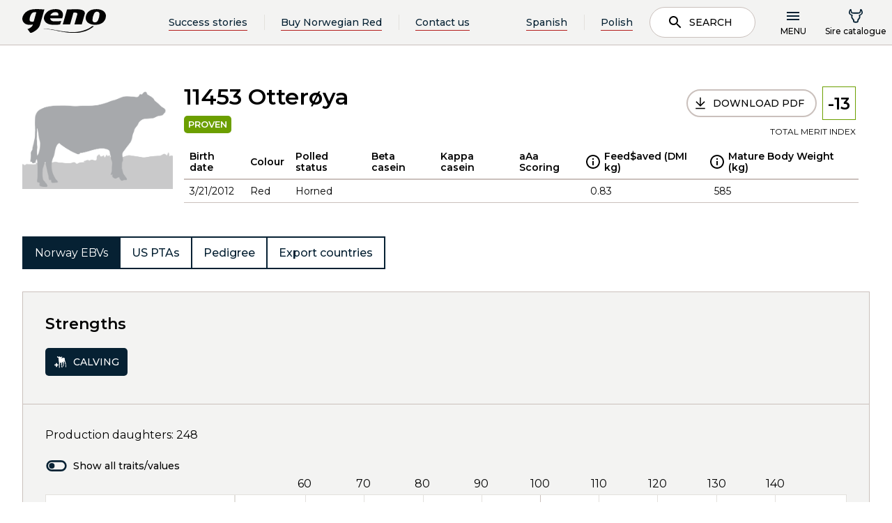

--- FILE ---
content_type: text/html; charset=utf-8
request_url: https://www.norwegianred.com/sirecatalogue/bull/norwegian-red/otteroya-11453-global/
body_size: 11956
content:
<!doctype html>
<html lang="en">
<head>
    <meta charset="utf-8" />
<title>Otter&#248;ya 11453 | Norwegian Red</title>
<meta name="viewport" content="width=device-width,initial-scale=1,shrink-to-fit=no" />
<link href="https://www.norwegianred.com/sirecatalogue/bull/norwegian-red/otteroya-11453-global/" rel="canonical" />
<link href="/dist/vendors~GenoGlobal.8db7be89.css" rel="stylesheet" /><link href="/dist/GenoGlobal.cc32d1c9.css" rel="stylesheet" />
<meta property="og:title" content="Otter&#248;ya 11453" />

<meta property="og:type" content="website" /> 


<meta property="og:site_name" content="Norwegian Red" />
<meta property="og:locale" content="en_US" />

<meta name="twitter:card" content="summary" />
<meta name="twitter:site" content="@NorwegianRed" />



<link rel="apple-touch-icon" sizes="180x180" href="/UI/GenoGlobal/Favicons/apple-touch-icon.png">
<link rel="icon" type="image/png" sizes="32x32" href="/UI/GenoGlobal/Favicons/favicon-32x32.png">
<link rel="icon" type="image/png" sizes="16x16" href="/UI/GenoGlobal/Favicons/favicon-16x16.png">
<link rel="manifest" href="/UI/GenoGlobal/Favicons/site.webmanifest" type="application/json">
<link rel="mask-icon" href="/UI/GenoGlobal/Favicons/safari-pinned-tab.svg" color="#000000">
<meta name="msapplication-TileColor" content="#ffffff">
<meta name="theme-color" content="#ffffff">


<script id="CookieConsent" src="https://policy.app.cookieinformation.com/uc.js" 
        data-culture="EN" 
        type="text/javascript" data-gcm-enabled="false"></script>




    <script type="text/javascript">
        var sdkInstance="appInsightsSDK";window[sdkInstance]="appInsights";var aiName=window[sdkInstance],aisdk=window[aiName]||function(e){function n(e){t[e]=function(){var n=arguments;t.queue.push(function(){t[e].apply(t,n)})}}var t={config:e};t.initialize=!0;var i=document,a=window;setTimeout(function(){var n=i.createElement("script");n.src=e.url||"https://az416426.vo.msecnd.net/scripts/b/ai.2.min.js",i.getElementsByTagName("script")[0].parentNode.appendChild(n)});try{t.cookie=i.cookie}catch(e){}t.queue=[],t.version=2;for(var r=["Event","PageView","Exception","Trace","DependencyData","Metric","PageViewPerformance"];r.length;)n("track"+r.pop());n("startTrackPage"),n("stopTrackPage");var s="Track"+r[0];if(n("start"+s),n("stop"+s),n("setAuthenticatedUserContext"),n("clearAuthenticatedUserContext"),n("flush"),!(!0===e.disableExceptionTracking||e.extensionConfig&&e.extensionConfig.ApplicationInsightsAnalytics&&!0===e.extensionConfig.ApplicationInsightsAnalytics.disableExceptionTracking)){n("_"+(r="onerror"));var o=a[r];a[r]=function(e,n,i,a,s){var c=o&&o(e,n,i,a,s);return!0!==c&&t["_"+r]({message:e,url:n,lineNumber:i,columnNumber:a,error:s}),c},e.autoExceptionInstrumented=!0}return t}(
        {
            instrumentationKey:"5e203d30-2774-4244-8352-5a5dedfb0c70"
            
        }); window[aiName] = aisdk;

        appInsights.queue.push(function () {
            appInsights.addTelemetryInitializer(function (envelope) {
                envelope.tags["ai.cloud.role"] = "geno01mstr5w58gprod";
                envelope.tags["ai.cloud.roleInstance"] = "a37f9743f54945476eb20e78738acdd33ee47ea47367baead298992ca869973b";
            });
        });

        appInsights.trackPageView({});
    </script>


<script>
    var dataLayer = window.dataLayer || [];
</script>
<!-- Google Tag Manager -->
<script>
(function(w,d,s,l,i){w[l]=w[l]||[];w[l].push({'gtm.start':
        new Date().getTime(),event:'gtm.js'});var f=d.getElementsByTagName(s)[0],
        j=d.createElement(s),dl=l!='dataLayer'?'&l='+l:'';j.async=true;j.src=
        'https://www.googletagmanager.com/gtm.js?id='+i+dl;f.parentNode.insertBefore(j,f);
})(window,document,'script','dataLayer','GTM-TRP6CHK');</script>
<!-- End Google Tag Manager -->


<script id="clientSettings">
    window.settingsFromServer = {};
</script>


    
    

    
    
<script type="text/javascript">var appInsights=window.appInsights||function(config){function t(config){i[config]=function(){var t=arguments;i.queue.push(function(){i[config].apply(i,t)})}}var i={config:config},u=document,e=window,o="script",s="AuthenticatedUserContext",h="start",c="stop",l="Track",a=l+"Event",v=l+"Page",r,f;setTimeout(function(){var t=u.createElement(o);t.src=config.url||"https://js.monitor.azure.com/scripts/a/ai.0.js";u.getElementsByTagName(o)[0].parentNode.appendChild(t)});try{i.cookie=u.cookie}catch(y){}for(i.queue=[],r=["Event","Exception","Metric","PageView","Trace","Dependency"];r.length;)t("track"+r.pop());return t("set"+s),t("clear"+s),t(h+a),t(c+a),t(h+v),t(c+v),t("flush"),config.disableExceptionTracking||(r="onerror",t("_"+r),f=e[r],e[r]=function(config,t,u,e,o){var s=f&&f(config,t,u,e,o);return s!==!0&&i["_"+r](config,t,u,e,o),s}),i}({instrumentationKey:"5e203d30-2774-4244-8352-5a5dedfb0c70",sdkExtension:"a"});window.appInsights=appInsights;appInsights.queue&&appInsights.queue.length===0&&appInsights.trackPageView();</script></head>
<body class="genoGlobalProductBull">
<!-- Google Tag Manager (noscript) -->
<noscript><iframe src="https://www.googletagmanager.com/ns.html?id=GTM-TRP6CHK"
                  height="0" width="0" style="display:none;visibility:hidden"></iframe></noscript>
<!-- End Google Tag Manager (noscript) -->

    <header data-server-rendered="true" data-instance="vue" data-client="true" data-component="GenoGlobalPageHeader" data-props="{&quot;isAuthenticated&quot;:false,&quot;searchPageUrl&quot;:&quot;/search/&quot;,&quot;links&quot;:[{&quot;headingLink&quot;:{&quot;name&quot;:&quot;About Norwegian Red&quot;,&quot;target&quot;:&quot;_self&quot;,&quot;url&quot;:&quot;/about-norwegian-red/&quot;,&quot;isExternal&quot;:false},&quot;links&quot;:[{&quot;headingLink&quot;:{&quot;name&quot;:&quot;Norwegian Red characteristics&quot;,&quot;target&quot;:&quot;_self&quot;,&quot;url&quot;:&quot;/about-norwegian-red/norwegian-red-characteristics/&quot;,&quot;isExternal&quot;:false},&quot;links&quot;:[]},{&quot;headingLink&quot;:{&quot;name&quot;:&quot;The Norwegian Estimated Breeding Values (EBVs)&quot;,&quot;target&quot;:&quot;_self&quot;,&quot;url&quot;:&quot;/about-norwegian-red/norwegian-ebvs/&quot;,&quot;isExternal&quot;:false},&quot;links&quot;:[]},{&quot;headingLink&quot;:{&quot;name&quot;:&quot;Norwegian Red breeding program&quot;,&quot;target&quot;:&quot;_self&quot;,&quot;url&quot;:&quot;/about-norwegian-red/norwegian-red-breeding-program/&quot;,&quot;isExternal&quot;:false},&quot;links&quot;:[]},{&quot;headingLink&quot;:{&quot;name&quot;:&quot;Bull Showcase&quot;,&quot;target&quot;:&quot;_self&quot;,&quot;url&quot;:&quot;/about-norwegian-red/bull-showcase/&quot;,&quot;isExternal&quot;:false},&quot;links&quot;:[]},{&quot;headingLink&quot;:{&quot;name&quot;:&quot;Dairy Talk – Podcast by Norwegian Red&quot;,&quot;target&quot;:&quot;_self&quot;,&quot;url&quot;:&quot;/about-norwegian-red/dairy-talk--podcast-by-norwegian-red/&quot;,&quot;isExternal&quot;:false},&quot;links&quot;:[]},{&quot;headingLink&quot;:{&quot;name&quot;:&quot;Interbull estimated breeding values&quot;,&quot;target&quot;:&quot;_self&quot;,&quot;url&quot;:&quot;/about-norwegian-red/interbull-estimated-breeding-values/&quot;,&quot;isExternal&quot;:false},&quot;links&quot;:[]},{&quot;headingLink&quot;:{&quot;name&quot;:&quot;Norwegian Red's Commitment to Animal Welfare&quot;,&quot;target&quot;:&quot;_self&quot;,&quot;url&quot;:&quot;/about-norwegian-red/norwegian-red-and-animal-welfare/&quot;,&quot;isExternal&quot;:false},&quot;links&quot;:[]}]},{&quot;headingLink&quot;:{&quot;name&quot;:&quot;Testimonials&quot;,&quot;target&quot;:&quot;_self&quot;,&quot;url&quot;:&quot;/testimonials/&quot;,&quot;isExternal&quot;:false},&quot;links&quot;:[]},{&quot;headingLink&quot;:{&quot;name&quot;:&quot;Research &amp; science&quot;,&quot;target&quot;:&quot;_self&quot;,&quot;url&quot;:&quot;/research--science/&quot;,&quot;isExternal&quot;:false},&quot;links&quot;:[{&quot;headingLink&quot;:{&quot;name&quot;:&quot;Research and development&quot;,&quot;target&quot;:&quot;_self&quot;,&quot;url&quot;:&quot;/research--science/research-and-development/&quot;,&quot;isExternal&quot;:false},&quot;links&quot;:[]},{&quot;headingLink&quot;:{&quot;name&quot;:&quot;Norwegian Dairy Herd Recording system&quot;,&quot;target&quot;:&quot;_self&quot;,&quot;url&quot;:&quot;/research--science/norwegian-dairy-herd-recording-system/&quot;,&quot;isExternal&quot;:false},&quot;links&quot;:[]},{&quot;headingLink&quot;:{&quot;name&quot;:&quot;Research trials with Norwegian Red&quot;,&quot;target&quot;:&quot;_self&quot;,&quot;url&quot;:&quot;/research--science/research-trials-with-norwegian-red/&quot;,&quot;isExternal&quot;:false},&quot;links&quot;:[]}]},{&quot;headingLink&quot;:{&quot;name&quot;:&quot;Crossbreeding with Norwegian Red&quot;,&quot;target&quot;:&quot;_self&quot;,&quot;url&quot;:&quot;/crossbreeding-with-norwegian-red/&quot;,&quot;isExternal&quot;:false},&quot;links&quot;:[{&quot;headingLink&quot;:{&quot;name&quot;:&quot;Get started with Norwegian Red&quot;,&quot;target&quot;:&quot;_self&quot;,&quot;url&quot;:&quot;/crossbreeding-with-norwegian-red/get-started-with-norwegian-red/&quot;,&quot;isExternal&quot;:false},&quot;links&quot;:[]},{&quot;headingLink&quot;:{&quot;name&quot;:&quot;Crossbreeding programs&quot;,&quot;target&quot;:&quot;_self&quot;,&quot;url&quot;:&quot;/crossbreeding-with-norwegian-red/crossbreeding-programs-with-norwegian-red/&quot;,&quot;isExternal&quot;:false},&quot;links&quot;:[]},{&quot;headingLink&quot;:{&quot;name&quot;:&quot;Advantages of rotational crossbreeding&quot;,&quot;target&quot;:&quot;_self&quot;,&quot;url&quot;:&quot;/crossbreeding-with-norwegian-red/advantages-of-rotational-crossbreeding/&quot;,&quot;isExternal&quot;:false},&quot;links&quot;:[]},{&quot;headingLink&quot;:{&quot;name&quot;:&quot;Heterosis&quot;,&quot;target&quot;:&quot;_self&quot;,&quot;url&quot;:&quot;/crossbreeding-with-norwegian-red/heterosis/&quot;,&quot;isExternal&quot;:false},&quot;links&quot;:[]}]},{&quot;headingLink&quot;:{&quot;name&quot;:&quot;Products &amp; Solutions&quot;,&quot;target&quot;:&quot;_self&quot;,&quot;url&quot;:&quot;/products--solutions/&quot;,&quot;isExternal&quot;:false},&quot;links&quot;:[{&quot;headingLink&quot;:{&quot;name&quot;:&quot;How to buy Norwegian Red&quot;,&quot;target&quot;:&quot;_self&quot;,&quot;url&quot;:&quot;/products--solutions/how-to-buy-norwegian-red/&quot;,&quot;isExternal&quot;:false},&quot;links&quot;:[]},{&quot;headingLink&quot;:{&quot;name&quot;:&quot;Norwegian Red distributors&quot;,&quot;target&quot;:&quot;_self&quot;,&quot;url&quot;:&quot;/products--solutions/how-to-buy-norwegian-red/norwegian-red-distributors/&quot;,&quot;isExternal&quot;:false},&quot;links&quot;:[]},{&quot;headingLink&quot;:{&quot;name&quot;:&quot;REDX™ – Norwegian Red sexed semen&quot;,&quot;target&quot;:&quot;_self&quot;,&quot;url&quot;:&quot;/products--solutions/redx-norwegian-red-sexed-semen/&quot;,&quot;isExternal&quot;:false},&quot;links&quot;:[]},{&quot;headingLink&quot;:{&quot;name&quot;:&quot;SpermVital&quot;,&quot;target&quot;:&quot;_self&quot;,&quot;url&quot;:&quot;/products--solutions/spermvital/&quot;,&quot;isExternal&quot;:false},&quot;links&quot;:[]},{&quot;headingLink&quot;:{&quot;name&quot;:&quot;Procedure for optimal thawing of semen&quot;,&quot;target&quot;:&quot;_self&quot;,&quot;url&quot;:&quot;/products--solutions/procedure-for-optimal-thawing-of-semen/&quot;,&quot;isExternal&quot;:false},&quot;links&quot;:[]}]},{&quot;headingLink&quot;:{&quot;name&quot;:&quot;About Geno SA&quot;,&quot;target&quot;:&quot;_self&quot;,&quot;url&quot;:&quot;/about-geno-sa/&quot;,&quot;isExternal&quot;:false},&quot;links&quot;:[{&quot;headingLink&quot;:{&quot;name&quot;:&quot;Geno group&quot;,&quot;target&quot;:&quot;_self&quot;,&quot;url&quot;:&quot;/about-geno-sa/geno-group/&quot;,&quot;isExternal&quot;:false},&quot;links&quot;:[]},{&quot;headingLink&quot;:{&quot;name&quot;:&quot;Our management team&quot;,&quot;target&quot;:&quot;_self&quot;,&quot;url&quot;:&quot;/about-geno-sa/our-management-team/&quot;,&quot;isExternal&quot;:false},&quot;links&quot;:[]},{&quot;headingLink&quot;:{&quot;name&quot;:&quot;Privacy policy&quot;,&quot;target&quot;:&quot;_self&quot;,&quot;url&quot;:&quot;/about-geno-sa/privacy-policy/&quot;,&quot;isExternal&quot;:false},&quot;links&quot;:[]},{&quot;headingLink&quot;:{&quot;name&quot;:&quot;Contact us&quot;,&quot;target&quot;:&quot;_self&quot;,&quot;url&quot;:&quot;/about-geno-sa/contact-us/&quot;,&quot;isExternal&quot;:false},&quot;links&quot;:[]},{&quot;headingLink&quot;:{&quot;name&quot;:&quot;FAQs – Frequently asked questions&quot;,&quot;target&quot;:&quot;_self&quot;,&quot;url&quot;:&quot;/about-geno-sa/frequently-asked-questions/&quot;,&quot;isExternal&quot;:false},&quot;links&quot;:[]},{&quot;headingLink&quot;:{&quot;name&quot;:&quot;Geno &amp; Norwegian Red - Corporate Identity&quot;,&quot;target&quot;:&quot;_self&quot;,&quot;url&quot;:&quot;/about-geno-sa/geno--norwegian-red---corporate-identity/&quot;,&quot;isExternal&quot;:false},&quot;links&quot;:[]}]},{&quot;headingLink&quot;:{&quot;name&quot;:&quot;News&quot;,&quot;target&quot;:&quot;_self&quot;,&quot;url&quot;:&quot;/news/&quot;,&quot;isExternal&quot;:false},&quot;links&quot;:[]},{&quot;headingLink&quot;:{&quot;name&quot;:&quot;Subscribe to our newsletter&quot;,&quot;target&quot;:&quot;_self&quot;,&quot;url&quot;:&quot;/subscribe-to-our-newsletter/&quot;,&quot;isExternal&quot;:false},&quot;links&quot;:[]}],&quot;shoppingCart&quot;:{&quot;token&quot;:&quot;e0e86968-a354-478f-80cd-ac940c593688&quot;,&quot;items&quot;:[],&quot;checkout&quot;:{&quot;sumProducts&quot;:null,&quot;totalTax&quot;:null,&quot;totalShipping&quot;:null,&quot;totalPrice&quot;:null,&quot;membershipSavings&quot;:&quot;kr 0,00&quot;,&quot;membershipSavingsValue&quot;:0,&quot;continueLink&quot;:null},&quot;warnings&quot;:null,&quot;errors&quot;:null,&quot;status&quot;:null},&quot;name&quot;:&quot;&quot;,&quot;prodNr&quot;:&quot;&quot;,&quot;headerLinks&quot;:[{&quot;name&quot;:&quot;Success stories&quot;,&quot;target&quot;:&quot;_self&quot;,&quot;url&quot;:&quot;/testimonials/&quot;,&quot;isExternal&quot;:false},{&quot;name&quot;:&quot;Buy Norwegian Red&quot;,&quot;target&quot;:&quot;_self&quot;,&quot;url&quot;:&quot;/products--solutions/how-to-buy-norwegian-red/&quot;,&quot;isExternal&quot;:false},{&quot;name&quot;:&quot;Contact us&quot;,&quot;target&quot;:&quot;_self&quot;,&quot;url&quot;:&quot;/about-geno-sa/contact-us/&quot;,&quot;isExternal&quot;:false}],&quot;language&quot;:&quot;en&quot;,&quot;i18n&quot;:{&quot;search&quot;:&quot;Search&quot;,&quot;menu&quot;:&quot;Menu&quot;,&quot;webshopTitle&quot;:&quot;Sire catalogue&quot;,&quot;cartTitle&quot;:&quot;Sire catalogue&quot;,&quot;breedPlan&quot;:&quot;Breeding plan&quot;,&quot;myPage&quot;:&quot;My page&quot;,&quot;logIn&quot;:&quot;Log in&quot;,&quot;logOut&quot;:&quot;Log out&quot;,&quot;loginToMyPage&quot;:&quot;Logg inn på min side&quot;,&quot;close&quot;:&quot;Close&quot;,&quot;loggedInAs&quot;:&quot;Logget inn som&quot;,&quot;back&quot;:&quot;Back&quot;,&quot;logoText1&quot;:&quot;Breeding for better&quot;,&quot;logoText2&quot;:&quot;lives&quot;,&quot;searchPlaceHolder&quot;:&quot;Search for articles, news, bulls...&quot;,&quot;jumpToMainContent&quot;:&quot;Hopp til hovedinnhold&quot;,&quot;productList&quot;:&quot;Sire catalogue&quot;,&quot;logInAsProducer&quot;:&quot;Logg inn som produsent/inseminør&quot;,&quot;logInAsAdvisor&quot;:&quot;Ny rådgiverpålogging&quot;,&quot;seeAllHits&quot;:&quot;See all hits&quot;,&quot;autocompleteDidYouMean&quot;:&quot;Mente du?&quot;,&quot;logInAsAdvisorOld&quot;:&quot;Logg inn som rådgiver&quot;},&quot;logInUrl&quot;:{&quot;active&quot;:false,&quot;href&quot;:&quot;?provider=ldoidc&quot;},&quot;logInUrlAdvisor&quot;:{&quot;active&quot;:false,&quot;href&quot;:&quot;?provider=tineAzureAD&quot;},&quot;logInUrlAdvisorOld&quot;:{&quot;active&quot;:false,&quot;href&quot;:&quot;?provider=tineAzureAD&quot;},&quot;logOutUrl&quot;:{&quot;active&quot;:false,&quot;href&quot;:&quot;/logout&quot;},&quot;webShopUrl&quot;:{&quot;active&quot;:false,&quot;href&quot;:&quot;/sirecatalogue/&quot;},&quot;checkOutUrl&quot;:{&quot;active&quot;:false,&quot;href&quot;:&quot;/sirecatalogue/&quot;},&quot;breedingPlanUrl&quot;:{&quot;active&quot;:false,&quot;href&quot;:null},&quot;productlistUrl&quot;:{&quot;active&quot;:false,&quot;href&quot;:&quot;/sirecatalogue/&quot;},&quot;startPageUrl&quot;:&quot;/&quot;,&quot;enableLanguageSelector&quot;:true,&quot;languageSelectorItems&quot;:[{&quot;name&quot;:&quot;Spanish&quot;,&quot;target&quot;:&quot;_self&quot;,&quot;url&quot;:&quot;/es/?language=es&quot;,&quot;isExternal&quot;:false},{&quot;name&quot;:&quot;Polish&quot;,&quot;target&quot;:&quot;_self&quot;,&quot;url&quot;:&quot;/pl/?language=pl&quot;,&quot;isExternal&quot;:false}]}" data-slot="" class="main-header" data-v-8fbc3084><div class="page-header" data-v-8fbc3084><a href="#main-content" class="page-header__jump-to-main-content" data-v-8fbc3084>
      Hopp til hovedinnhold
    </a> <div class="page-header__main" data-v-8fbc3084><a href="/" data-v-8fbc3084><div class="logo logo--header" data-v-f7107c44 data-v-8fbc3084><!----> <img src="/UI/GenoNo/logo_dark.svg" alt="Geno" data-v-f7107c44> <!----></div></a> <!----> <div class="actions" data-v-8fbc3084><!----> <button class="mobile-search-button" data-v-8fbc3084><svg class="svg svg--dark " data-v-8fbc3084><use xlink:href="/dist/icons.svg#search"></use></svg> <span data-v-8fbc3084>Search</span></button> <button class="menu-button" data-v-8fbc3084><svg class="menu-burger svg svg--dark " data-v-8fbc3084><use xlink:href="/dist/icons.svg#menu"></use></svg> <svg class="menu-x svg svg--dark " data-v-8fbc3084><use xlink:href="/dist/icons.svg#x"></use></svg> <span data-v-8fbc3084>Menu</span></button> <!----></div></div></div> <nav prod-nr="" log-out-url="[object Object]" class="global-menu" style="display:none;" data-v-8fbc3084 data-v-8fbc3084><div class="container"><!----> <div class="user-menu user-menu--small" data-v-8fbc3084><a href="/sirecatalogue/"><svg class="svg svg--dark "><use xlink:href="/dist/icons.svg#bull"></use></svg> <span>Sire catalogue</span></a></div>   <div class="row"><div class="col-lg-4 col-md-6 col-sm-12 group"><div class="group-link-wrapper"><a href="/about-norwegian-red/" class="group-link">
            About Norwegian Red
            <svg class="svg svg--dark "><use xlink:href="/dist/icons.svg#arrow-right"></use></svg></a> <button class="mobile-expand"><svg class="svg svg--dark "><use xlink:href="/dist/icons.svg#expand"></use></svg></button></div> <ul class="group-links"><li class="group-links__back"><button class="button simple"><svg class="svg svg--dark "><use xlink:href="/dist/icons.svg#arrow-left"></use></svg><span> </span><span>Back</span></button></li> <li class="menu-item-wrapper" data-v-89c7429e><div class="menu-item" data-v-89c7429e><a href="/about-norwegian-red/norwegian-red-characteristics/" target="_self" data-v-89c7429e>Norwegian Red characteristics</a> <!----></div> <div class="sub-menu" data-v-89c7429e><!----></div></li><li class="menu-item-wrapper" data-v-89c7429e><div class="menu-item" data-v-89c7429e><a href="/about-norwegian-red/norwegian-ebvs/" target="_self" data-v-89c7429e>The Norwegian Estimated Breeding Values (EBVs)</a> <!----></div> <div class="sub-menu" data-v-89c7429e><!----></div></li><li class="menu-item-wrapper" data-v-89c7429e><div class="menu-item" data-v-89c7429e><a href="/about-norwegian-red/norwegian-red-breeding-program/" target="_self" data-v-89c7429e>Norwegian Red breeding program</a> <!----></div> <div class="sub-menu" data-v-89c7429e><!----></div></li><li class="menu-item-wrapper" data-v-89c7429e><div class="menu-item" data-v-89c7429e><a href="/about-norwegian-red/bull-showcase/" target="_self" data-v-89c7429e>Bull Showcase</a> <!----></div> <div class="sub-menu" data-v-89c7429e><!----></div></li><li class="menu-item-wrapper" data-v-89c7429e><div class="menu-item" data-v-89c7429e><a href="/about-norwegian-red/dairy-talk--podcast-by-norwegian-red/" target="_self" data-v-89c7429e>Dairy Talk – Podcast by Norwegian Red</a> <!----></div> <div class="sub-menu" data-v-89c7429e><!----></div></li><li class="menu-item-wrapper" data-v-89c7429e><div class="menu-item" data-v-89c7429e><a href="/about-norwegian-red/interbull-estimated-breeding-values/" target="_self" data-v-89c7429e>Interbull estimated breeding values</a> <!----></div> <div class="sub-menu" data-v-89c7429e><!----></div></li><li class="menu-item-wrapper" data-v-89c7429e><div class="menu-item" data-v-89c7429e><a href="/about-norwegian-red/norwegian-red-and-animal-welfare/" target="_self" data-v-89c7429e>Norwegian Red's Commitment to Animal Welfare</a> <!----></div> <div class="sub-menu" data-v-89c7429e><!----></div></li></ul></div><div class="col-lg-4 col-md-6 col-sm-12 group"><div class="group-link-wrapper"><a href="/testimonials/" class="group-link">
            Testimonials
            <svg class="svg svg--dark "><use xlink:href="/dist/icons.svg#arrow-right"></use></svg></a> <button class="mobile-expand"><svg class="svg svg--dark "><use xlink:href="/dist/icons.svg#expand"></use></svg></button></div> <ul class="group-links"><li class="group-links__back"><button class="button simple"><svg class="svg svg--dark "><use xlink:href="/dist/icons.svg#arrow-left"></use></svg><span> </span><span>Back</span></button></li> </ul></div><div class="col-lg-4 col-md-6 col-sm-12 group"><div class="group-link-wrapper"><a href="/research--science/" class="group-link">
            Research &amp; science
            <svg class="svg svg--dark "><use xlink:href="/dist/icons.svg#arrow-right"></use></svg></a> <button class="mobile-expand"><svg class="svg svg--dark "><use xlink:href="/dist/icons.svg#expand"></use></svg></button></div> <ul class="group-links"><li class="group-links__back"><button class="button simple"><svg class="svg svg--dark "><use xlink:href="/dist/icons.svg#arrow-left"></use></svg><span> </span><span>Back</span></button></li> <li class="menu-item-wrapper" data-v-89c7429e><div class="menu-item" data-v-89c7429e><a href="/research--science/research-and-development/" target="_self" data-v-89c7429e>Research and development</a> <!----></div> <div class="sub-menu" data-v-89c7429e><!----></div></li><li class="menu-item-wrapper" data-v-89c7429e><div class="menu-item" data-v-89c7429e><a href="/research--science/norwegian-dairy-herd-recording-system/" target="_self" data-v-89c7429e>Norwegian Dairy Herd Recording system</a> <!----></div> <div class="sub-menu" data-v-89c7429e><!----></div></li><li class="menu-item-wrapper" data-v-89c7429e><div class="menu-item" data-v-89c7429e><a href="/research--science/research-trials-with-norwegian-red/" target="_self" data-v-89c7429e>Research trials with Norwegian Red</a> <!----></div> <div class="sub-menu" data-v-89c7429e><!----></div></li></ul></div><div class="col-lg-4 col-md-6 col-sm-12 group"><div class="group-link-wrapper"><a href="/crossbreeding-with-norwegian-red/" class="group-link">
            Crossbreeding with Norwegian Red
            <svg class="svg svg--dark "><use xlink:href="/dist/icons.svg#arrow-right"></use></svg></a> <button class="mobile-expand"><svg class="svg svg--dark "><use xlink:href="/dist/icons.svg#expand"></use></svg></button></div> <ul class="group-links"><li class="group-links__back"><button class="button simple"><svg class="svg svg--dark "><use xlink:href="/dist/icons.svg#arrow-left"></use></svg><span> </span><span>Back</span></button></li> <li class="menu-item-wrapper" data-v-89c7429e><div class="menu-item" data-v-89c7429e><a href="/crossbreeding-with-norwegian-red/get-started-with-norwegian-red/" target="_self" data-v-89c7429e>Get started with Norwegian Red</a> <!----></div> <div class="sub-menu" data-v-89c7429e><!----></div></li><li class="menu-item-wrapper" data-v-89c7429e><div class="menu-item" data-v-89c7429e><a href="/crossbreeding-with-norwegian-red/crossbreeding-programs-with-norwegian-red/" target="_self" data-v-89c7429e>Crossbreeding programs</a> <!----></div> <div class="sub-menu" data-v-89c7429e><!----></div></li><li class="menu-item-wrapper" data-v-89c7429e><div class="menu-item" data-v-89c7429e><a href="/crossbreeding-with-norwegian-red/advantages-of-rotational-crossbreeding/" target="_self" data-v-89c7429e>Advantages of rotational crossbreeding</a> <!----></div> <div class="sub-menu" data-v-89c7429e><!----></div></li><li class="menu-item-wrapper" data-v-89c7429e><div class="menu-item" data-v-89c7429e><a href="/crossbreeding-with-norwegian-red/heterosis/" target="_self" data-v-89c7429e>Heterosis</a> <!----></div> <div class="sub-menu" data-v-89c7429e><!----></div></li></ul></div><div class="col-lg-4 col-md-6 col-sm-12 group"><div class="group-link-wrapper"><a href="/products--solutions/" class="group-link">
            Products &amp; Solutions
            <svg class="svg svg--dark "><use xlink:href="/dist/icons.svg#arrow-right"></use></svg></a> <button class="mobile-expand"><svg class="svg svg--dark "><use xlink:href="/dist/icons.svg#expand"></use></svg></button></div> <ul class="group-links"><li class="group-links__back"><button class="button simple"><svg class="svg svg--dark "><use xlink:href="/dist/icons.svg#arrow-left"></use></svg><span> </span><span>Back</span></button></li> <li class="menu-item-wrapper" data-v-89c7429e><div class="menu-item" data-v-89c7429e><a href="/products--solutions/how-to-buy-norwegian-red/" target="_self" data-v-89c7429e>How to buy Norwegian Red</a> <!----></div> <div class="sub-menu" data-v-89c7429e><!----></div></li><li class="menu-item-wrapper" data-v-89c7429e><div class="menu-item" data-v-89c7429e><a href="/products--solutions/how-to-buy-norwegian-red/norwegian-red-distributors/" target="_self" data-v-89c7429e>Norwegian Red distributors</a> <!----></div> <div class="sub-menu" data-v-89c7429e><!----></div></li><li class="menu-item-wrapper" data-v-89c7429e><div class="menu-item" data-v-89c7429e><a href="/products--solutions/redx-norwegian-red-sexed-semen/" target="_self" data-v-89c7429e>REDX™ – Norwegian Red sexed semen</a> <!----></div> <div class="sub-menu" data-v-89c7429e><!----></div></li><li class="menu-item-wrapper" data-v-89c7429e><div class="menu-item" data-v-89c7429e><a href="/products--solutions/spermvital/" target="_self" data-v-89c7429e>SpermVital</a> <!----></div> <div class="sub-menu" data-v-89c7429e><!----></div></li><li class="menu-item-wrapper" data-v-89c7429e><div class="menu-item" data-v-89c7429e><a href="/products--solutions/procedure-for-optimal-thawing-of-semen/" target="_self" data-v-89c7429e>Procedure for optimal thawing of semen</a> <!----></div> <div class="sub-menu" data-v-89c7429e><!----></div></li></ul></div><div class="col-lg-4 col-md-6 col-sm-12 group"><div class="group-link-wrapper"><a href="/about-geno-sa/" class="group-link">
            About Geno SA
            <svg class="svg svg--dark "><use xlink:href="/dist/icons.svg#arrow-right"></use></svg></a> <button class="mobile-expand"><svg class="svg svg--dark "><use xlink:href="/dist/icons.svg#expand"></use></svg></button></div> <ul class="group-links"><li class="group-links__back"><button class="button simple"><svg class="svg svg--dark "><use xlink:href="/dist/icons.svg#arrow-left"></use></svg><span> </span><span>Back</span></button></li> <li class="menu-item-wrapper" data-v-89c7429e><div class="menu-item" data-v-89c7429e><a href="/about-geno-sa/geno-group/" target="_self" data-v-89c7429e>Geno group</a> <!----></div> <div class="sub-menu" data-v-89c7429e><!----></div></li><li class="menu-item-wrapper" data-v-89c7429e><div class="menu-item" data-v-89c7429e><a href="/about-geno-sa/our-management-team/" target="_self" data-v-89c7429e>Our management team</a> <!----></div> <div class="sub-menu" data-v-89c7429e><!----></div></li><li class="menu-item-wrapper" data-v-89c7429e><div class="menu-item" data-v-89c7429e><a href="/about-geno-sa/privacy-policy/" target="_self" data-v-89c7429e>Privacy policy</a> <!----></div> <div class="sub-menu" data-v-89c7429e><!----></div></li><li class="menu-item-wrapper" data-v-89c7429e><div class="menu-item" data-v-89c7429e><a href="/about-geno-sa/contact-us/" target="_self" data-v-89c7429e>Contact us</a> <!----></div> <div class="sub-menu" data-v-89c7429e><!----></div></li><li class="menu-item-wrapper" data-v-89c7429e><div class="menu-item" data-v-89c7429e><a href="/about-geno-sa/frequently-asked-questions/" target="_self" data-v-89c7429e>FAQs – Frequently asked questions</a> <!----></div> <div class="sub-menu" data-v-89c7429e><!----></div></li><li class="menu-item-wrapper" data-v-89c7429e><div class="menu-item" data-v-89c7429e><a href="/about-geno-sa/geno--norwegian-red---corporate-identity/" target="_self" data-v-89c7429e>Geno &amp; Norwegian Red - Corporate Identity</a> <!----></div> <div class="sub-menu" data-v-89c7429e><!----></div></li></ul></div><div class="col-lg-4 col-md-6 col-sm-12 group"><div class="group-link-wrapper"><a href="/news/" class="group-link">
            News
            <svg class="svg svg--dark "><use xlink:href="/dist/icons.svg#arrow-right"></use></svg></a> <button class="mobile-expand"><svg class="svg svg--dark "><use xlink:href="/dist/icons.svg#expand"></use></svg></button></div> <ul class="group-links"><li class="group-links__back"><button class="button simple"><svg class="svg svg--dark "><use xlink:href="/dist/icons.svg#arrow-left"></use></svg><span> </span><span>Back</span></button></li> </ul></div><div class="col-lg-4 col-md-6 col-sm-12 group"><div class="group-link-wrapper"><a href="/subscribe-to-our-newsletter/" class="group-link">
            Subscribe to our newsletter
            <svg class="svg svg--dark "><use xlink:href="/dist/icons.svg#arrow-right"></use></svg></a> <button class="mobile-expand"><svg class="svg svg--dark "><use xlink:href="/dist/icons.svg#expand"></use></svg></button></div> <ul class="group-links"><li class="group-links__back"><button class="button simple"><svg class="svg svg--dark "><use xlink:href="/dist/icons.svg#arrow-left"></use></svg><span> </span><span>Back</span></button></li> </ul></div></div> <div class="page-header__header-links page-header__header-links--small-screen" data-v-8fbc3084><a href="/testimonials/" data-v-8fbc3084>
            Success stories
          </a><a href="/products--solutions/how-to-buy-norwegian-red/" data-v-8fbc3084>
            Buy Norwegian Red
          </a><a href="/about-geno-sa/contact-us/" data-v-8fbc3084>
            Contact us
          </a></div><div class="page-header__header-links page-header__header-links--small-screen  page-header__header-links--languageitems" data-v-8fbc3084><a href="/es/?language=es" data-v-8fbc3084>
            Spanish
          </a><a href="/pl/?language=pl" data-v-8fbc3084>
            Polish
          </a></div></div></nav> <!----> <!----></header>





<main id="main-content" class="page-wrapper">
    
    <div class="container">
    <div class="article">
        <div class="article__header">
            <div class="intro-meta-container">
                
                
            </div>
        </div>
        <div data-server-rendered="true" data-instance="vue" data-client="true" data-component="GenoGlobalProductDetails" data-props="{&quot;heading&quot;:&quot;11453 Otterøya&quot;,&quot;bull&quot;:{&quot;name&quot;:&quot;11453 Otterøya&quot;,&quot;expectedRating&quot;:-13.0,&quot;image&quot;:&quot;&quot;,&quot;largeImage&quot;:&quot;&quot;,&quot;photographer&quot;:&quot;&quot;,&quot;downloadImage&quot;:&quot;&quot;,&quot;isNew&quot;:false,&quot;infoTable&quot;:{&quot;headers&quot;:[{&quot;name&quot;:&quot;Birth date&quot;,&quot;field&quot;:&quot;Fodtdato&quot;},{&quot;name&quot;:&quot;Colour&quot;,&quot;field&quot;:&quot;Farge&quot;},{&quot;name&quot;:&quot;Polled status&quot;,&quot;field&quot;:&quot;Hornstatus&quot;},{&quot;name&quot;:&quot;Beta casein&quot;,&quot;field&quot;:&quot;Betakasein&quot;},{&quot;name&quot;:&quot;Kappa casein&quot;,&quot;field&quot;:&quot;Kappakasein&quot;},{&quot;name&quot;:&quot;aAa Scoring&quot;,&quot;field&quot;:&quot;GgAaa&quot;},{&quot;name&quot;:&quot;Feed$aved (DMI kg)&quot;,&quot;field&quot;:&quot;IndFeedsaved&quot;,&quot;info&quot;:&quot;&lt;p&gt;Kg feed saved per day in daughters when mated to Holstein cows.&lt;/p&gt;\n&lt;p&gt;&lt;strong&gt;&lt;a href=\&quot;/link/c9f7a2ac76db4c7ca3140a1e8b67fa44.aspx\&quot;&gt;Reed more about Feed$aved.&lt;/a&gt;&lt;/strong&gt;&lt;/p&gt;&quot;},{&quot;name&quot;:&quot;Mature Body Weight (kg)&quot;,&quot;field&quot;:&quot;IndVoksenvekt&quot;,&quot;info&quot;:&quot;&lt;p&gt;Expected mature body or live weight in purebred Norwegian Red daughters.&lt;/p&gt;&quot;}],&quot;rows&quot;:[{&quot;id&quot;:1,&quot;fodtdato&quot;:&quot;3/21/2012&quot;,&quot;farge&quot;:&quot;Red&quot;,&quot;hornstatus&quot;:&quot;Horned&quot;,&quot;betakasein&quot;:null,&quot;kappakasein&quot;:null,&quot;ggAaa&quot;:null,&quot;indFeedsaved&quot;:0.83,&quot;indVoksenvekt&quot;:585.0}]},&quot;isTyr&quot;:false,&quot;videoUrl&quot;:null,&quot;isProven&quot;:true},&quot;i18n&quot;:{&quot;name&quot;:&quot;Navn&quot;,&quot;products&quot;:&quot;Produkter&quot;,&quot;expectedRating&quot;:&quot;Forventet avlsverdi&quot;,&quot;outOfStock&quot;:&quot;Out of stock&quot;,&quot;addToCart&quot;:&quot;Legg til i handlekurv&quot;,&quot;totalPrice&quot;:&quot;Totalpris&quot;,&quot;variationPrice&quot;:&quot;[PRICE] / [UNIT]&quot;,&quot;addToFavorites&quot;:&quot;Legg til i favoritter&quot;,&quot;removeFromFavorites&quot;:&quot;Fjern fra favoritter&quot;,&quot;print&quot;:&quot;Print&quot;,&quot;proven&quot;:&quot;Proven&quot;,&quot;new&quot;:&quot;New&quot;,&quot;successfullyAddedToCart&quot;:&quot;Produktet ble lagt til i handlekurven&quot;,&quot;unsuccessfullyAddedToCart&quot;:&quot;Produktet ble ikke lagt til i handlekurven. Vennligst forsøk på nytt&quot;,&quot;priceTermsLinkText&quot;:&quot;Se prisbetingelser&quot;,&quot;showingMemberPrices&quot;:&quot;Are you a member? Log in to see your membership price.&quot;,&quot;totalPricePostfix&quot;:&quot; kr&quot;,&quot;excludedMva&quot;:&quot;eks. MVA&quot;,&quot;strengthHeading&quot;:&quot;Strengths&quot;,&quot;videoAbout&quot;:&quot;Video om&quot;,&quot;notesHeading&quot;:&quot;Comment:&quot;,&quot;disabledFavoriteText&quot;:&quot;Du må logge inn for å legge til favoritter&quot;,&quot;downloadImageText&quot;:&quot;Download image&quot;,&quot;tmiValueText&quot;:&quot;Total Merit Index&quot;,&quot;isNewText&quot;:&quot;New&quot;,&quot;expandAllText&quot;:&quot;Show all traits/values&quot;,&quot;isProvenText&quot;:&quot;Proven&quot;,&quot;exportCountriesText&quot;:&quot;Export countries&quot;,&quot;pdf&quot;:&quot;Download PDF&quot;,&quot;photo&quot;:&quot;Photo&quot;,&quot;noPhoto&quot;:&quot;Mangler bilde&quot;,&quot;watchVideo&quot;:&quot;Watch video&quot;,&quot;conformation&quot;:&quot;Conformation&quot;,&quot;newText&quot;:&quot;New&quot;,&quot;missingText&quot;:&quot;N/A:&quot;,&quot;birthDate&quot;:&quot;Birth date&quot;,&quot;hornStatus&quot;:&quot;Polled status&quot;,&quot;betaCasein&quot;:&quot;Beta casein&quot;,&quot;kappaCasein&quot;:&quot;Kappa casein&quot;,&quot;aaaScoring&quot;:&quot;aAa Scoring&quot;,&quot;feedSaved&quot;:&quot;Feed$aved (DMI kg)&quot;,&quot;matureLiveWeight&quot;:&quot;Mature Body Weight (kg)&quot;,&quot;proofRun&quot;:&quot;Proof run&quot;,&quot;close&quot;:&quot;Close&quot;,&quot;pedigreeTexts&quot;:{&quot;father&quot;:&quot;Sire&quot;,&quot;fathersFather&quot;:&quot;PGS&quot;,&quot;fathersMother&quot;:&quot;PGD&quot;,&quot;fathersFathersFather&quot;:&quot;PGGS&quot;,&quot;fathersFathersMother&quot;:&quot;PGGD&quot;,&quot;fathersMothersFather&quot;:&quot;PGGS&quot;,&quot;fathersMothersMother&quot;:&quot;PGGD&quot;,&quot;mother&quot;:&quot;Dam&quot;,&quot;mothersFather&quot;:&quot;MGS&quot;,&quot;mothersMother&quot;:&quot;MGD&quot;,&quot;mothersFathersMother&quot;:&quot;MGGD&quot;,&quot;mothersFathersFather&quot;:&quot;MGGS&quot;,&quot;mothersMothersMother&quot;:&quot;MGGD&quot;,&quot;mothersMothersFather&quot;:&quot;MGGS&quot;,&quot;sire&quot;:&quot;Sire&quot;,&quot;grandSire&quot;:&quot;MGS&quot;},&quot;pdfModalTexts&quot;:{&quot;heading&quot;:&quot;Please choose the desired PDF-version&quot;,&quot;body&quot;:&quot;The files are made for standard A4 (print format), data presented all in one page&quot;,&quot;norwegianFormat&quot;:&quot;Download Norway EBVs (pdf)&quot;,&quot;usFormat&quot;:&quot;Download  US PTAs (pdf)&quot;}},&quot;comment&quot;:&quot;Feed$aved™ (DMI kg): 0 Mature live weight - daughters (kg): 586&quot;,&quot;unavailableProductsText&quot;:&quot;&quot;,&quot;priceTermsLink&quot;:&quot;&quot;,&quot;favoriteData&quot;:{&quot;isFavorite&quot;:false,&quot;id&quot;:&quot;Global_11453&quot;,&quot;productType&quot;:&quot;Bull&quot;,&quot;favoriteAddEndpoint&quot;:&quot;/api/favorite/AddFavorite&quot;,&quot;favoriteRemoveEndpoint&quot;:&quot;/api/favorite/RemoveFavorite&quot;},&quot;propertiesGraph&quot;:{&quot;productIndexes&quot;:[{&quot;id&quot;:&quot;High production index&quot;,&quot;value&quot;:94.0,&quot;maxGraphHelptext&quot;:null,&quot;minGraphHelptext&quot;:null,&quot;subIndexes&quot;:null},{&quot;id&quot;:&quot;Grazing index&quot;,&quot;value&quot;:87.0,&quot;maxGraphHelptext&quot;:null,&quot;minGraphHelptext&quot;:null,&quot;subIndexes&quot;:null},{&quot;id&quot;:&quot;Stature&quot;,&quot;value&quot;:85.0,&quot;maxGraphHelptext&quot;:&quot;Tall&quot;,&quot;minGraphHelptext&quot;:&quot;Short&quot;,&quot;subIndexes&quot;:null},{&quot;id&quot;:&quot;Chest width&quot;,&quot;value&quot;:87.0,&quot;maxGraphHelptext&quot;:&quot;Wide&quot;,&quot;minGraphHelptext&quot;:&quot;Narrow&quot;,&quot;subIndexes&quot;:null},{&quot;id&quot;:&quot;Body depth&quot;,&quot;value&quot;:100.0,&quot;maxGraphHelptext&quot;:&quot;Deep&quot;,&quot;minGraphHelptext&quot;:&quot;Shallow&quot;,&quot;subIndexes&quot;:null},{&quot;id&quot;:&quot;Rump angle&quot;,&quot;value&quot;:102.0,&quot;maxGraphHelptext&quot;:&quot;Low pins&quot;,&quot;minGraphHelptext&quot;:&quot;High pins&quot;,&quot;subIndexes&quot;:null},{&quot;id&quot;:&quot;Milk, fat and protein index&quot;,&quot;value&quot;:83.0,&quot;maxGraphHelptext&quot;:null,&quot;minGraphHelptext&quot;:null,&quot;subIndexes&quot;:[{&quot;id&quot;:&quot;Milk kg&quot;,&quot;value&quot;:103.0,&quot;maxGraphHelptext&quot;:null,&quot;minGraphHelptext&quot;:null,&quot;subIndexes&quot;:null},{&quot;id&quot;:&quot;Protein kg&quot;,&quot;value&quot;:88.0,&quot;maxGraphHelptext&quot;:null,&quot;minGraphHelptext&quot;:null,&quot;subIndexes&quot;:null},{&quot;id&quot;:&quot;Fat kg&quot;,&quot;value&quot;:87.0,&quot;maxGraphHelptext&quot;:null,&quot;minGraphHelptext&quot;:null,&quot;subIndexes&quot;:null},{&quot;id&quot;:&quot;Protein %&quot;,&quot;value&quot;:74.0,&quot;maxGraphHelptext&quot;:null,&quot;minGraphHelptext&quot;:null,&quot;subIndexes&quot;:null},{&quot;id&quot;:&quot;Fat %&quot;,&quot;value&quot;:78.0,&quot;maxGraphHelptext&quot;:null,&quot;minGraphHelptext&quot;:null,&quot;subIndexes&quot;:null}]},{&quot;id&quot;:&quot;Daugthers fertility index&quot;,&quot;value&quot;:90.0,&quot;maxGraphHelptext&quot;:null,&quot;minGraphHelptext&quot;:null,&quot;subIndexes&quot;:[{&quot;id&quot;:&quot;Number of returns, heifer&quot;,&quot;value&quot;:95.0,&quot;maxGraphHelptext&quot;:null,&quot;minGraphHelptext&quot;:null,&quot;subIndexes&quot;:null},{&quot;id&quot;:&quot;Number of returns, cow&quot;,&quot;value&quot;:101.0,&quot;maxGraphHelptext&quot;:null,&quot;minGraphHelptext&quot;:null,&quot;subIndexes&quot;:null},{&quot;id&quot;:&quot;Calving first insemination (CFI)&quot;,&quot;value&quot;:80.0,&quot;maxGraphHelptext&quot;:null,&quot;minGraphHelptext&quot;:null,&quot;subIndexes&quot;:null}]},{&quot;id&quot;:&quot;Calving ease direct&quot;,&quot;value&quot;:109.0,&quot;maxGraphHelptext&quot;:null,&quot;minGraphHelptext&quot;:null,&quot;subIndexes&quot;:null},{&quot;id&quot;:&quot;Calving ease maternal&quot;,&quot;value&quot;:92.0,&quot;maxGraphHelptext&quot;:null,&quot;minGraphHelptext&quot;:null,&quot;subIndexes&quot;:null},{&quot;id&quot;:&quot;Stillbirths direct&quot;,&quot;value&quot;:103.0,&quot;maxGraphHelptext&quot;:null,&quot;minGraphHelptext&quot;:null,&quot;subIndexes&quot;:null},{&quot;id&quot;:&quot;Stillbirths maternal&quot;,&quot;value&quot;:92.0,&quot;maxGraphHelptext&quot;:null,&quot;minGraphHelptext&quot;:null,&quot;subIndexes&quot;:null},{&quot;id&quot;:&quot;Udder health&quot;,&quot;value&quot;:94.0,&quot;maxGraphHelptext&quot;:null,&quot;minGraphHelptext&quot;:null,&quot;subIndexes&quot;:[{&quot;id&quot;:&quot;Clinical mastitis resistance&quot;,&quot;value&quot;:97.0,&quot;maxGraphHelptext&quot;:null,&quot;minGraphHelptext&quot;:null,&quot;subIndexes&quot;:null},{&quot;id&quot;:&quot;Cell count&quot;,&quot;value&quot;:94.0,&quot;maxGraphHelptext&quot;:null,&quot;minGraphHelptext&quot;:null,&quot;subIndexes&quot;:null}]},{&quot;id&quot;:&quot;Other disease resistance&quot;,&quot;value&quot;:78.0,&quot;maxGraphHelptext&quot;:null,&quot;minGraphHelptext&quot;:null,&quot;subIndexes&quot;:null},{&quot;id&quot;:&quot;Claw health&quot;,&quot;value&quot;:114.0,&quot;maxGraphHelptext&quot;:null,&quot;minGraphHelptext&quot;:null,&quot;subIndexes&quot;:null},{&quot;id&quot;:&quot;Longevity&quot;,&quot;value&quot;:104.0,&quot;maxGraphHelptext&quot;:null,&quot;minGraphHelptext&quot;:null,&quot;subIndexes&quot;:null},{&quot;id&quot;:&quot;Milking speed&quot;,&quot;value&quot;:86.0,&quot;maxGraphHelptext&quot;:null,&quot;minGraphHelptext&quot;:null,&quot;subIndexes&quot;:null},{&quot;id&quot;:&quot;Temperament&quot;,&quot;value&quot;:92.0,&quot;maxGraphHelptext&quot;:null,&quot;minGraphHelptext&quot;:null,&quot;subIndexes&quot;:null},{&quot;id&quot;:&quot;Udder index&quot;,&quot;value&quot;:106.0,&quot;maxGraphHelptext&quot;:null,&quot;minGraphHelptext&quot;:null,&quot;subIndexes&quot;:[{&quot;id&quot;:&quot;Udder depth&quot;,&quot;value&quot;:94.0,&quot;maxGraphHelptext&quot;:&quot;Shallow&quot;,&quot;minGraphHelptext&quot;:&quot;Deep&quot;,&quot;subIndexes&quot;:null},{&quot;id&quot;:&quot;Front teat placement&quot;,&quot;value&quot;:93.0,&quot;maxGraphHelptext&quot;:&quot;Close&quot;,&quot;minGraphHelptext&quot;:&quot;Wide&quot;,&quot;subIndexes&quot;:null},{&quot;id&quot;:&quot;Rear teat placement&quot;,&quot;value&quot;:105.0,&quot;maxGraphHelptext&quot;:&quot;Wide&quot;,&quot;minGraphHelptext&quot;:&quot;Close&quot;,&quot;subIndexes&quot;:null},{&quot;id&quot;:&quot;Udder balance&quot;,&quot;value&quot;:117.0,&quot;maxGraphHelptext&quot;:&quot;High front udder&quot;,&quot;minGraphHelptext&quot;:&quot;High rear udder&quot;,&quot;subIndexes&quot;:null},{&quot;id&quot;:&quot;Fore udder attachment&quot;,&quot;value&quot;:112.0,&quot;maxGraphHelptext&quot;:&quot;Strong&quot;,&quot;minGraphHelptext&quot;:&quot;Loose&quot;,&quot;subIndexes&quot;:null},{&quot;id&quot;:&quot;Rear udder width&quot;,&quot;value&quot;:100.0,&quot;maxGraphHelptext&quot;:&quot;Wide&quot;,&quot;minGraphHelptext&quot;:&quot;Narrow&quot;,&quot;subIndexes&quot;:null},{&quot;id&quot;:&quot;Rear udder height&quot;,&quot;value&quot;:100.0,&quot;maxGraphHelptext&quot;:&quot;High&quot;,&quot;minGraphHelptext&quot;:&quot;Low&quot;,&quot;subIndexes&quot;:null},{&quot;id&quot;:&quot;Udder cleft&quot;,&quot;value&quot;:95.0,&quot;maxGraphHelptext&quot;:&quot;Strong&quot;,&quot;minGraphHelptext&quot;:&quot;Weak&quot;,&quot;subIndexes&quot;:null},{&quot;id&quot;:&quot;Teat length&quot;,&quot;value&quot;:97.0,&quot;maxGraphHelptext&quot;:&quot;Long&quot;,&quot;minGraphHelptext&quot;:&quot;Short&quot;,&quot;subIndexes&quot;:null},{&quot;id&quot;:&quot;Teat thickness&quot;,&quot;value&quot;:125.0,&quot;maxGraphHelptext&quot;:&quot;Thick&quot;,&quot;minGraphHelptext&quot;:&quot;Thin&quot;,&quot;subIndexes&quot;:null}]},{&quot;id&quot;:&quot;Feet and legs index&quot;,&quot;value&quot;:99.0,&quot;maxGraphHelptext&quot;:null,&quot;minGraphHelptext&quot;:null,&quot;subIndexes&quot;:[{&quot;id&quot;:&quot;Rear legs side view&quot;,&quot;value&quot;:114.0,&quot;maxGraphHelptext&quot;:&quot;Sickled&quot;,&quot;minGraphHelptext&quot;:&quot;Straight&quot;,&quot;subIndexes&quot;:null},{&quot;id&quot;:&quot;Rear legs rear view&quot;,&quot;value&quot;:101.0,&quot;maxGraphHelptext&quot;:&quot;Straight&quot;,&quot;minGraphHelptext&quot;:&quot;Hock in&quot;,&quot;subIndexes&quot;:null},{&quot;id&quot;:&quot;Foot angle&quot;,&quot;value&quot;:99.0,&quot;maxGraphHelptext&quot;:&quot;Steep&quot;,&quot;minGraphHelptext&quot;:&quot;Low&quot;,&quot;subIndexes&quot;:null}]},{&quot;id&quot;:&quot;Beef index (males)&quot;,&quot;value&quot;:81.0,&quot;maxGraphHelptext&quot;:null,&quot;minGraphHelptext&quot;:null,&quot;subIndexes&quot;:[{&quot;id&quot;:&quot;Slaughter, weight&quot;,&quot;value&quot;:75.0,&quot;maxGraphHelptext&quot;:null,&quot;minGraphHelptext&quot;:null,&quot;subIndexes&quot;:null},{&quot;id&quot;:&quot;Carcass muscling&quot;,&quot;value&quot;:86.0,&quot;maxGraphHelptext&quot;:null,&quot;minGraphHelptext&quot;:null,&quot;subIndexes&quot;:null},{&quot;id&quot;:&quot;Fat grading&quot;,&quot;value&quot;:126.0,&quot;maxGraphHelptext&quot;:null,&quot;minGraphHelptext&quot;:null,&quot;subIndexes&quot;:null}]}],&quot;strengthList&quot;:[{&quot;title&quot;:&quot;Calving&quot;,&quot;icon&quot;:&quot;strength-Icokalving&quot;}],&quot;graphProps&quot;:{&quot;minValue&quot;:60,&quot;maxValue&quot;:140,&quot;interval&quot;:10,&quot;startValue&quot;:100}},&quot;tabEntries&quot;:[{&quot;title&quot;:&quot;Norway EBVs&quot;,&quot;id&quot;:&quot;properties-box&quot;,&quot;description&quot;:&quot;Estimated Breeding Values&quot;},{&quot;title&quot;:&quot;US PTAs&quot;,&quot;id&quot;:&quot;properties-box-us-data&quot;,&quot;description&quot;:&quot;Predicted Transmitting Ability&quot;},{&quot;title&quot;:&quot;Pedigree&quot;,&quot;id&quot;:&quot;pedigree&quot;,&quot;description&quot;:null},{&quot;title&quot;:&quot;Export countries&quot;,&quot;id&quot;:&quot;exportCountries&quot;,&quot;description&quot;:null}],&quot;initialTab&quot;:&quot;properties-box&quot;,&quot;productPedigree&quot;:{&quot;relatives&quot;:{&quot;father&quot;:{&quot;name&quot;:&quot;10587 Holmås&quot;,&quot;image&quot;:&quot;/globalassets/bullimages/nrf/10587_holmas.jpg&quot;,&quot;link&quot;:&quot;/sirecatalogue/bull/norwegian-red/holmas-10587-global/&quot;,&quot;grandfather&quot;:{&quot;name&quot;:&quot;23001 Lusi-Kottilan Luiro&quot;,&quot;image&quot;:null,&quot;link&quot;:null},&quot;grandmother&quot;:{&quot;name&quot;:&quot;0047 Fagerlin&quot;,&quot;image&quot;:null,&quot;link&quot;:null},&quot;grandfatherFather&quot;:{&quot;name&quot;:&quot;39213 Kallen Airo&quot;,&quot;image&quot;:null,&quot;link&quot;:null},&quot;grandfatherMother&quot;:{&quot;name&quot;:&quot;3206753 Ihme&quot;,&quot;image&quot;:null,&quot;link&quot;:null},&quot;grandmotherFather&quot;:{&quot;name&quot;:&quot;04948 Brandstadmoen&quot;,&quot;image&quot;:null,&quot;link&quot;:&quot;/sirecatalogue/bull/norwegian-red/brandstadmoen-04948-global/&quot;},&quot;grandmotherMother&quot;:{&quot;name&quot;:&quot;0229 Linda&quot;,&quot;image&quot;:null,&quot;link&quot;:null}},&quot;mother&quot;:{&quot;name&quot;:&quot;0878 878&quot;,&quot;image&quot;:null,&quot;link&quot;:null,&quot;grandfather&quot;:{&quot;name&quot;:&quot;10177 Braut&quot;,&quot;image&quot;:&quot;/globalassets/bullimages/nrf/10177_braut.jpg&quot;,&quot;link&quot;:&quot;/sirecatalogue/bull/norwegian-red/braut-10177-global/&quot;},&quot;grandmother&quot;:{&quot;name&quot;:&quot;0814 Sonja&quot;,&quot;image&quot;:null,&quot;link&quot;:null},&quot;grandmotherFather&quot;:{&quot;name&quot;:&quot;05847 Skjervheim&quot;,&quot;image&quot;:&quot;/globalassets/bullimages/nrf/05847_skjervheim.jpg&quot;,&quot;link&quot;:&quot;/sirecatalogue/bull/norwegian-red/skjervheim-05847-global/&quot;},&quot;grandmothermother&quot;:{&quot;name&quot;:&quot;0719 NASA&quot;,&quot;image&quot;:null,&quot;link&quot;:null},&quot;grandfatherFather&quot;:{&quot;name&quot;:&quot;06620 Krejstad&quot;,&quot;image&quot;:null,&quot;link&quot;:null},&quot;grandfatherMother&quot;:{&quot;name&quot;:&quot;0668 &quot;,&quot;image&quot;:null,&quot;link&quot;:null}}}},&quot;geneticResult&quot;:{&quot;geneticInfo&quot;:null,&quot;tables&quot;:null},&quot;isAuthenticated&quot;:false,&quot;propertiesGraphUsData&quot;:{&quot;productIndexes&quot;:[],&quot;strengthList&quot;:[{&quot;title&quot;:&quot;Calving&quot;,&quot;icon&quot;:&quot;strength-Icokalving&quot;}],&quot;graphProps&quot;:{&quot;minValue&quot;:-2,&quot;maxValue&quot;:2,&quot;interval&quot;:1,&quot;startValue&quot;:0}},&quot;exportCountries&quot;:[],&quot;usDataProductionInfo&quot;:{&quot;heading&quot;:&quot;Production&quot;,&quot;description&quot;:null,&quot;tableItems&quot;:[{&quot;item&quot;:&quot;Milk (Lbs)&quot;,&quot;value&quot;:&quot;&quot;},{&quot;item&quot;:&quot;Fat (Lbs)&quot;,&quot;value&quot;:&quot;&quot;},{&quot;item&quot;:&quot;Fat percentage&quot;,&quot;value&quot;:&quot;&quot;},{&quot;item&quot;:&quot;Protein (Lbs)&quot;,&quot;value&quot;:&quot;&quot;},{&quot;item&quot;:&quot;Protein percentage&quot;,&quot;value&quot;:&quot;&quot;}],&quot;source&quot;:&quot;Source:  PTAs for production traits and fitness traits are from US Council on Dairy Cattle Breeding on the Ayrshire base or from official Interbull conversion equations when official US PTAs are not available.  Proofs for type traits are from Geno official BVs but BVs are converted to mean of 0 and SD of 1.0.&quot;},&quot;usDataHealthAndFertillityInfo&quot;:{&quot;heading&quot;:&quot;Health and fertility&quot;,&quot;description&quot;:null,&quot;tableItems&quot;:[{&quot;item&quot;:&quot;PL&quot;,&quot;value&quot;:&quot;&quot;},{&quot;item&quot;:&quot;Livability&quot;,&quot;value&quot;:&quot;&quot;},{&quot;item&quot;:&quot;DPR&quot;,&quot;value&quot;:&quot;&quot;},{&quot;item&quot;:&quot;HCR&quot;,&quot;value&quot;:&quot;&quot;},{&quot;item&quot;:&quot;CCR&quot;,&quot;value&quot;:&quot;&quot;},{&quot;item&quot;:&quot;SCS&quot;,&quot;value&quot;:&quot;&quot;}],&quot;source&quot;:null},&quot;usDataEconomicTraitsInfo&quot;:{&quot;heading&quot;:&quot;Economic traits&quot;,&quot;description&quot;:null,&quot;tableItems&quot;:[{&quot;item&quot;:&quot;Net Merit dollars (NM$)&quot;,&quot;value&quot;:&quot;&quot;},{&quot;item&quot;:&quot;Cheese Merit dollars (CM$)&quot;,&quot;value&quot;:&quot;&quot;},{&quot;item&quot;:&quot;Fluid Merit dollars (FM$)&quot;,&quot;value&quot;:&quot;&quot;},{&quot;item&quot;:&quot;Grazing Merit dollars (GM$)&quot;,&quot;value&quot;:&quot;&quot;}],&quot;source&quot;:null},&quot;pdfContentId&quot;:&quot;Global_11453&quot;,&quot;pdfContent&quot;:&quot;commerce&quot;,&quot;pdfSiteId&quot;:&quot;en&quot;,&quot;pdfEndpoint&quot;:&quot;/api/pdf/get&quot;,&quot;productionDaughters&quot;:&quot;248&quot;,&quot;productionDaughtersText&quot;:&quot;Production daughters:&quot;,&quot;pdfMode&quot;:&quot;false&quot;,&quot;pdfDataset&quot;:0,&quot;proofRun&quot;:&quot;02.12.2025&quot;}" data-slot="" class="product-details"><div class="product-details__info product-details__info--bull"><div class="product-details__header product-details__header--mobile"><div class="product-details__heading"><h1>
          11453 Otterøya
        </h1></div> <div class="breeding-score">
        -13
      </div> <div class="breeding-score-text">
        Total Merit Index
      </div></div> <div class="product-details__header product-details__header--mobile"><div class="product-details__labels"><span class="label label--proven">
          Proven
        </span> <!----></div> <div class="product-details__tools"><button class="product-details__tools-print product-details__tools-pdf button button"><svg class="svg svg--dark "><use xlink:href="/dist/icons.svg#download"></use></svg><span> </span><span>
            Download PDF
          </span></button></div></div> <div class="product-details__image"><div><!----> <div class="product-details__no-image"><div class="product-details__image-wrapper"><img src="/UI/dummy-bull.png" alt="Mangler bilde"></div></div></div> <!----> <!----></div> <!----> <div class="product-details__meta-data"><div class="product-details__header product-details__header--desktop"><div class="product-details__heading"><h1 class="h2">
            11453 Otterøya
          </h1> <div class="product-details__labels"><span class="label label--proven">
              Proven
            </span> <!----></div></div> <div class="product-details__tools"><button class="product-details__tools-print product-details__tools-pdf button button"><svg class="svg svg--dark "><use xlink:href="/dist/icons.svg#download"></use></svg><span> </span><span>
              Download PDF
            </span></button> <div class="breeding-score">
            -13
          </div> <div class="breeding-score-text">
            Total Merit Index
          </div></div></div> <div class="simple-table"><table><thead><tr><!----> <th class="table-header" data-v-abc956b6><!----> <!----> <span data-v-abc956b6>
    Birth date
    <!----></span></th><th class="table-header" data-v-abc956b6><!----> <!----> <span data-v-abc956b6>
    Colour
    <!----></span></th><th class="table-header" data-v-abc956b6><!----> <!----> <span data-v-abc956b6>
    Polled status
    <!----></span></th><th class="table-header" data-v-abc956b6><!----> <!----> <span data-v-abc956b6>
    Beta casein
    <!----></span></th><th class="table-header" data-v-abc956b6><!----> <!----> <span data-v-abc956b6>
    Kappa casein
    <!----></span></th><th class="table-header" data-v-abc956b6><!----> <!----> <span data-v-abc956b6>
    aAa Scoring
    <!----></span></th><th class="table-header table-header--with-icon" data-v-abc956b6><button aria-label="read more about" class="table-header__info-button button subtle" data-v-abc956b6><svg class="svg svg--dark " data-v-abc956b6><use xlink:href="/dist/icons.svg#i"></use></svg></button> <!----> <span data-v-abc956b6>
    Feed$aved (DMI kg)
    <!----></span></th><th class="table-header table-header--with-icon" data-v-abc956b6><button aria-label="read more about" class="table-header__info-button button subtle" data-v-abc956b6><svg class="svg svg--dark " data-v-abc956b6><use xlink:href="/dist/icons.svg#i"></use></svg></button> <!----> <span data-v-abc956b6>
    Mature Body Weight (kg)
    <!----></span></th></tr></thead> <tbody></tbody></table></div> <!----></div></div> <!----> <div><nav role="tablist" class="tab-menu"><ul class="tab-menu__list"><li class="tab-menu__list-item"><button role="tab" title="Estimated Breeding Values" class="tab-menu__list-item-entry--current">
          Norway EBVs
        </button></li><li class="tab-menu__list-item"><button role="tab" title="Predicted Transmitting Ability" class="tab-menu__list-item-entry">
          US PTAs
        </button></li><li class="tab-menu__list-item"><button role="tab" class="tab-menu__list-item-entry">
          Pedigree
        </button></li><li class="tab-menu__list-item"><button role="tab" class="tab-menu__list-item-entry">
          Export countries
        </button></li></ul></nav> <div role="tabpanel"><div class="properties-box" data-v-278132b0><div class="strength-container properties-box__strength-container" data-v-157ca183 data-v-278132b0><h3 data-v-157ca183>Strengths</h3> <div class="strength" data-v-157ca183><div class="item-box" data-v-157ca183><div class="icon-box" data-v-157ca183><svg class="svg svg--white " data-v-157ca183><use xlink:href="/dist/icons.svg#strength-Icokalving"></use></svg></div> <p class="item-title" data-v-157ca183>
        Calving
      </p></div></div></div> <div data-v-278132b0></div> <div class="properties-box__container" data-v-278132b0><!----> <p data-v-278132b0>
      Production daughters: 248
    </p> <!----> <div class="properties-box__header" data-v-278132b0><div class="properties-box__info-header" style="width:270px;" data-v-278132b0></div> <div class="properties-box__graph-header" style="margin:0 60px;" data-v-278132b0><div class="properties-box__graph-header-item" data-v-278132b0>
          60
        </div><div class="properties-box__graph-header-item" data-v-278132b0>
          70
        </div><div class="properties-box__graph-header-item" data-v-278132b0>
          80
        </div><div class="properties-box__graph-header-item" data-v-278132b0>
          90
        </div><div class="properties-box__graph-header-item" data-v-278132b0>
          100
        </div><div class="properties-box__graph-header-item" data-v-278132b0>
          110
        </div><div class="properties-box__graph-header-item" data-v-278132b0>
          120
        </div><div class="properties-box__graph-header-item" data-v-278132b0>
          130
        </div><div class="properties-box__graph-header-item" data-v-278132b0>
          140
        </div></div></div> <div class="properties-box__body" data-v-278132b0><div data-v-55475a0e data-v-278132b0><div class="property-item" data-v-27c2f4a0 data-v-55475a0e><div class="property-item-info__container property-item__info-box" style="width:270px;" data-v-2290726e data-v-27c2f4a0><div class="property-item-info__icon" data-v-2290726e><!----></div> <div class="property-item-info__name property-item-info__name--bold" data-v-2290726e>
    High production index
  </div> <div class="property-item-info__value" data-v-2290726e>
    94
  </div></div> <div class="property-item__graph-help-text-left" style="width:60px;" data-v-27c2f4a0>
    
  </div> <div class="graph-containers property-item__graph-box" data-v-ba800084 data-v-27c2f4a0><div class="graph-items" data-v-ba800084><div class="vertical-line" data-v-ba800084></div></div><div class="graph-items" data-v-ba800084><div class="vertical-line" data-v-ba800084></div></div><div class="graph-items" data-v-ba800084><div class="vertical-line" data-v-ba800084></div></div><div class="graph-items" data-v-ba800084><div class="vertical-line" data-v-ba800084></div></div><div class="graph-items" data-v-ba800084><div class="vertical-line-solid" data-v-ba800084></div></div><div class="graph-items" data-v-ba800084><div class="vertical-line" data-v-ba800084></div></div><div class="graph-items" data-v-ba800084><div class="vertical-line" data-v-ba800084></div></div><div class="graph-items" data-v-ba800084><div class="vertical-line" data-v-ba800084></div></div><div class="graph-items" data-v-ba800084><div class="vertical-line" data-v-ba800084></div></div> <div class="graph-down" style="right:292.5px;width:39px;" data-v-ba800084></div></div> <div class="property-item__graph-help-text-right" style="width:60px;" data-v-27c2f4a0>
    
  </div></div> <!----></div><div data-v-55475a0e data-v-278132b0><div class="property-item" data-v-27c2f4a0 data-v-55475a0e><div class="property-item-info__container property-item__info-box" style="width:270px;" data-v-2290726e data-v-27c2f4a0><div class="property-item-info__icon" data-v-2290726e><!----></div> <div class="property-item-info__name property-item-info__name--bold" data-v-2290726e>
    Grazing index
  </div> <div class="property-item-info__value" data-v-2290726e>
    87
  </div></div> <div class="property-item__graph-help-text-left" style="width:60px;" data-v-27c2f4a0>
    
  </div> <div class="graph-containers property-item__graph-box" data-v-ba800084 data-v-27c2f4a0><div class="graph-items" data-v-ba800084><div class="vertical-line" data-v-ba800084></div></div><div class="graph-items" data-v-ba800084><div class="vertical-line" data-v-ba800084></div></div><div class="graph-items" data-v-ba800084><div class="vertical-line" data-v-ba800084></div></div><div class="graph-items" data-v-ba800084><div class="vertical-line" data-v-ba800084></div></div><div class="graph-items" data-v-ba800084><div class="vertical-line-solid" data-v-ba800084></div></div><div class="graph-items" data-v-ba800084><div class="vertical-line" data-v-ba800084></div></div><div class="graph-items" data-v-ba800084><div class="vertical-line" data-v-ba800084></div></div><div class="graph-items" data-v-ba800084><div class="vertical-line" data-v-ba800084></div></div><div class="graph-items" data-v-ba800084><div class="vertical-line" data-v-ba800084></div></div> <div class="graph-down" style="right:292.5px;width:84.5px;" data-v-ba800084></div></div> <div class="property-item__graph-help-text-right" style="width:60px;" data-v-27c2f4a0>
    
  </div></div> <!----></div><div data-v-55475a0e data-v-278132b0><div class="property-item" data-v-27c2f4a0 data-v-55475a0e><div class="property-item-info__container property-item__info-box" style="width:270px;" data-v-2290726e data-v-27c2f4a0><div class="property-item-info__icon" data-v-2290726e><!----></div> <div class="property-item-info__name property-item-info__name--bold" data-v-2290726e>
    Stature
  </div> <div class="property-item-info__value" data-v-2290726e>
    85
  </div></div> <div class="property-item__graph-help-text-left" style="width:60px;" data-v-27c2f4a0>
    Short
  </div> <div class="graph-containers property-item__graph-box" data-v-ba800084 data-v-27c2f4a0><div class="graph-items" data-v-ba800084><div class="vertical-line" data-v-ba800084></div></div><div class="graph-items" data-v-ba800084><div class="vertical-line" data-v-ba800084></div></div><div class="graph-items" data-v-ba800084><div class="vertical-line" data-v-ba800084></div></div><div class="graph-items" data-v-ba800084><div class="vertical-line" data-v-ba800084></div></div><div class="graph-items" data-v-ba800084><div class="vertical-line-solid" data-v-ba800084></div></div><div class="graph-items" data-v-ba800084><div class="vertical-line" data-v-ba800084></div></div><div class="graph-items" data-v-ba800084><div class="vertical-line" data-v-ba800084></div></div><div class="graph-items" data-v-ba800084><div class="vertical-line" data-v-ba800084></div></div><div class="graph-items" data-v-ba800084><div class="vertical-line" data-v-ba800084></div></div> <div class="graph-down" style="right:292.5px;width:97.5px;" data-v-ba800084></div></div> <div class="property-item__graph-help-text-right" style="width:60px;" data-v-27c2f4a0>
    Tall
  </div></div> <!----></div><div data-v-55475a0e data-v-278132b0><div class="property-item" data-v-27c2f4a0 data-v-55475a0e><div class="property-item-info__container property-item__info-box" style="width:270px;" data-v-2290726e data-v-27c2f4a0><div class="property-item-info__icon" data-v-2290726e><!----></div> <div class="property-item-info__name property-item-info__name--bold" data-v-2290726e>
    Chest width
  </div> <div class="property-item-info__value" data-v-2290726e>
    87
  </div></div> <div class="property-item__graph-help-text-left" style="width:60px;" data-v-27c2f4a0>
    Narrow
  </div> <div class="graph-containers property-item__graph-box" data-v-ba800084 data-v-27c2f4a0><div class="graph-items" data-v-ba800084><div class="vertical-line" data-v-ba800084></div></div><div class="graph-items" data-v-ba800084><div class="vertical-line" data-v-ba800084></div></div><div class="graph-items" data-v-ba800084><div class="vertical-line" data-v-ba800084></div></div><div class="graph-items" data-v-ba800084><div class="vertical-line" data-v-ba800084></div></div><div class="graph-items" data-v-ba800084><div class="vertical-line-solid" data-v-ba800084></div></div><div class="graph-items" data-v-ba800084><div class="vertical-line" data-v-ba800084></div></div><div class="graph-items" data-v-ba800084><div class="vertical-line" data-v-ba800084></div></div><div class="graph-items" data-v-ba800084><div class="vertical-line" data-v-ba800084></div></div><div class="graph-items" data-v-ba800084><div class="vertical-line" data-v-ba800084></div></div> <div class="graph-down" style="right:292.5px;width:84.5px;" data-v-ba800084></div></div> <div class="property-item__graph-help-text-right" style="width:60px;" data-v-27c2f4a0>
    Wide
  </div></div> <!----></div><div data-v-55475a0e data-v-278132b0><div class="property-item" data-v-27c2f4a0 data-v-55475a0e><div class="property-item-info__container property-item__info-box" style="width:270px;" data-v-2290726e data-v-27c2f4a0><div class="property-item-info__icon" data-v-2290726e><!----></div> <div class="property-item-info__name property-item-info__name--bold" data-v-2290726e>
    Body depth
  </div> <div class="property-item-info__value" data-v-2290726e>
    100
  </div></div> <div class="property-item__graph-help-text-left" style="width:60px;" data-v-27c2f4a0>
    Shallow
  </div> <div class="graph-containers property-item__graph-box" data-v-ba800084 data-v-27c2f4a0><div class="graph-items" data-v-ba800084><div class="vertical-line" data-v-ba800084></div></div><div class="graph-items" data-v-ba800084><div class="vertical-line" data-v-ba800084></div></div><div class="graph-items" data-v-ba800084><div class="vertical-line" data-v-ba800084></div></div><div class="graph-items" data-v-ba800084><div class="vertical-line" data-v-ba800084></div></div><div class="graph-items" data-v-ba800084><div class="vertical-line-solid" data-v-ba800084></div></div><div class="graph-items" data-v-ba800084><div class="vertical-line" data-v-ba800084></div></div><div class="graph-items" data-v-ba800084><div class="vertical-line" data-v-ba800084></div></div><div class="graph-items" data-v-ba800084><div class="vertical-line" data-v-ba800084></div></div><div class="graph-items" data-v-ba800084><div class="vertical-line" data-v-ba800084></div></div> <!----></div> <div class="property-item__graph-help-text-right" style="width:60px;" data-v-27c2f4a0>
    Deep
  </div></div> <!----></div><div data-v-55475a0e data-v-278132b0><div class="property-item" data-v-27c2f4a0 data-v-55475a0e><div class="property-item-info__container property-item__info-box" style="width:270px;" data-v-2290726e data-v-27c2f4a0><div class="property-item-info__icon" data-v-2290726e><!----></div> <div class="property-item-info__name property-item-info__name--bold" data-v-2290726e>
    Rump angle
  </div> <div class="property-item-info__value" data-v-2290726e>
    102
  </div></div> <div class="property-item__graph-help-text-left" style="width:60px;" data-v-27c2f4a0>
    High pins
  </div> <div class="graph-containers property-item__graph-box" data-v-ba800084 data-v-27c2f4a0><div class="graph-items" data-v-ba800084><div class="vertical-line" data-v-ba800084></div></div><div class="graph-items" data-v-ba800084><div class="vertical-line" data-v-ba800084></div></div><div class="graph-items" data-v-ba800084><div class="vertical-line" data-v-ba800084></div></div><div class="graph-items" data-v-ba800084><div class="vertical-line" data-v-ba800084></div></div><div class="graph-items" data-v-ba800084><div class="vertical-line-solid" data-v-ba800084></div></div><div class="graph-items" data-v-ba800084><div class="vertical-line" data-v-ba800084></div></div><div class="graph-items" data-v-ba800084><div class="vertical-line" data-v-ba800084></div></div><div class="graph-items" data-v-ba800084><div class="vertical-line" data-v-ba800084></div></div><div class="graph-items" data-v-ba800084><div class="vertical-line" data-v-ba800084></div></div> <div class="graph-up" style="left:292.5px;width:13px;" data-v-ba800084></div></div> <div class="property-item__graph-help-text-right" style="width:60px;" data-v-27c2f4a0>
    Low pins
  </div></div> <!----></div><div data-v-55475a0e data-v-278132b0><div class="property-item" data-v-27c2f4a0 data-v-55475a0e><div class="property-item-info__container property-item__info-box" style="width:270px;" data-v-2290726e data-v-27c2f4a0><div class="property-item-info__icon" data-v-2290726e><svg class="svg svg--dark " data-v-2290726e><use xlink:href="/dist/icons.svg#angle-down"></use></svg></div> <div class="property-item-info__name property-item-info__name--bold" data-v-2290726e>
    Milk, fat and protein index
  </div> <div class="property-item-info__value" data-v-2290726e>
    83
  </div></div> <div class="property-item__graph-help-text-left" style="width:60px;" data-v-27c2f4a0>
    
  </div> <div class="graph-containers property-item__graph-box" data-v-ba800084 data-v-27c2f4a0><div class="graph-items" data-v-ba800084><div class="vertical-line" data-v-ba800084></div></div><div class="graph-items" data-v-ba800084><div class="vertical-line" data-v-ba800084></div></div><div class="graph-items" data-v-ba800084><div class="vertical-line" data-v-ba800084></div></div><div class="graph-items" data-v-ba800084><div class="vertical-line" data-v-ba800084></div></div><div class="graph-items" data-v-ba800084><div class="vertical-line-solid" data-v-ba800084></div></div><div class="graph-items" data-v-ba800084><div class="vertical-line" data-v-ba800084></div></div><div class="graph-items" data-v-ba800084><div class="vertical-line" data-v-ba800084></div></div><div class="graph-items" data-v-ba800084><div class="vertical-line" data-v-ba800084></div></div><div class="graph-items" data-v-ba800084><div class="vertical-line" data-v-ba800084></div></div> <div class="graph-down" style="right:292.5px;width:110.5px;" data-v-ba800084></div></div> <div class="property-item__graph-help-text-right" style="width:60px;" data-v-27c2f4a0>
    
  </div></div> <!----></div><div data-v-55475a0e data-v-278132b0><div class="property-item" data-v-27c2f4a0 data-v-55475a0e><div class="property-item-info__container property-item__info-box" style="width:270px;" data-v-2290726e data-v-27c2f4a0><div class="property-item-info__icon" data-v-2290726e><svg class="svg svg--dark " data-v-2290726e><use xlink:href="/dist/icons.svg#angle-down"></use></svg></div> <div class="property-item-info__name property-item-info__name--bold" data-v-2290726e>
    Daugthers fertility index
  </div> <div class="property-item-info__value" data-v-2290726e>
    90
  </div></div> <div class="property-item__graph-help-text-left" style="width:60px;" data-v-27c2f4a0>
    
  </div> <div class="graph-containers property-item__graph-box" data-v-ba800084 data-v-27c2f4a0><div class="graph-items" data-v-ba800084><div class="vertical-line" data-v-ba800084></div></div><div class="graph-items" data-v-ba800084><div class="vertical-line" data-v-ba800084></div></div><div class="graph-items" data-v-ba800084><div class="vertical-line" data-v-ba800084></div></div><div class="graph-items" data-v-ba800084><div class="vertical-line" data-v-ba800084></div></div><div class="graph-items" data-v-ba800084><div class="vertical-line-solid" data-v-ba800084></div></div><div class="graph-items" data-v-ba800084><div class="vertical-line" data-v-ba800084></div></div><div class="graph-items" data-v-ba800084><div class="vertical-line" data-v-ba800084></div></div><div class="graph-items" data-v-ba800084><div class="vertical-line" data-v-ba800084></div></div><div class="graph-items" data-v-ba800084><div class="vertical-line" data-v-ba800084></div></div> <div class="graph-down" style="right:292.5px;width:65px;" data-v-ba800084></div></div> <div class="property-item__graph-help-text-right" style="width:60px;" data-v-27c2f4a0>
    
  </div></div> <!----></div><div data-v-55475a0e data-v-278132b0><div class="property-item" data-v-27c2f4a0 data-v-55475a0e><div class="property-item-info__container property-item__info-box" style="width:270px;" data-v-2290726e data-v-27c2f4a0><div class="property-item-info__icon" data-v-2290726e><!----></div> <div class="property-item-info__name property-item-info__name--bold" data-v-2290726e>
    Calving ease direct
  </div> <div class="property-item-info__value" data-v-2290726e>
    109
  </div></div> <div class="property-item__graph-help-text-left" style="width:60px;" data-v-27c2f4a0>
    
  </div> <div class="graph-containers property-item__graph-box" data-v-ba800084 data-v-27c2f4a0><div class="graph-items" data-v-ba800084><div class="vertical-line" data-v-ba800084></div></div><div class="graph-items" data-v-ba800084><div class="vertical-line" data-v-ba800084></div></div><div class="graph-items" data-v-ba800084><div class="vertical-line" data-v-ba800084></div></div><div class="graph-items" data-v-ba800084><div class="vertical-line" data-v-ba800084></div></div><div class="graph-items" data-v-ba800084><div class="vertical-line-solid" data-v-ba800084></div></div><div class="graph-items" data-v-ba800084><div class="vertical-line" data-v-ba800084></div></div><div class="graph-items" data-v-ba800084><div class="vertical-line" data-v-ba800084></div></div><div class="graph-items" data-v-ba800084><div class="vertical-line" data-v-ba800084></div></div><div class="graph-items" data-v-ba800084><div class="vertical-line" data-v-ba800084></div></div> <div class="graph-up" style="left:292.5px;width:58.5px;" data-v-ba800084></div></div> <div class="property-item__graph-help-text-right" style="width:60px;" data-v-27c2f4a0>
    
  </div></div> <!----></div><div data-v-55475a0e data-v-278132b0><div class="property-item" data-v-27c2f4a0 data-v-55475a0e><div class="property-item-info__container property-item__info-box" style="width:270px;" data-v-2290726e data-v-27c2f4a0><div class="property-item-info__icon" data-v-2290726e><!----></div> <div class="property-item-info__name property-item-info__name--bold" data-v-2290726e>
    Calving ease maternal
  </div> <div class="property-item-info__value" data-v-2290726e>
    92
  </div></div> <div class="property-item__graph-help-text-left" style="width:60px;" data-v-27c2f4a0>
    
  </div> <div class="graph-containers property-item__graph-box" data-v-ba800084 data-v-27c2f4a0><div class="graph-items" data-v-ba800084><div class="vertical-line" data-v-ba800084></div></div><div class="graph-items" data-v-ba800084><div class="vertical-line" data-v-ba800084></div></div><div class="graph-items" data-v-ba800084><div class="vertical-line" data-v-ba800084></div></div><div class="graph-items" data-v-ba800084><div class="vertical-line" data-v-ba800084></div></div><div class="graph-items" data-v-ba800084><div class="vertical-line-solid" data-v-ba800084></div></div><div class="graph-items" data-v-ba800084><div class="vertical-line" data-v-ba800084></div></div><div class="graph-items" data-v-ba800084><div class="vertical-line" data-v-ba800084></div></div><div class="graph-items" data-v-ba800084><div class="vertical-line" data-v-ba800084></div></div><div class="graph-items" data-v-ba800084><div class="vertical-line" data-v-ba800084></div></div> <div class="graph-down" style="right:292.5px;width:52px;" data-v-ba800084></div></div> <div class="property-item__graph-help-text-right" style="width:60px;" data-v-27c2f4a0>
    
  </div></div> <!----></div><div data-v-55475a0e data-v-278132b0><div class="property-item" data-v-27c2f4a0 data-v-55475a0e><div class="property-item-info__container property-item__info-box" style="width:270px;" data-v-2290726e data-v-27c2f4a0><div class="property-item-info__icon" data-v-2290726e><!----></div> <div class="property-item-info__name property-item-info__name--bold" data-v-2290726e>
    Stillbirths direct
  </div> <div class="property-item-info__value" data-v-2290726e>
    103
  </div></div> <div class="property-item__graph-help-text-left" style="width:60px;" data-v-27c2f4a0>
    
  </div> <div class="graph-containers property-item__graph-box" data-v-ba800084 data-v-27c2f4a0><div class="graph-items" data-v-ba800084><div class="vertical-line" data-v-ba800084></div></div><div class="graph-items" data-v-ba800084><div class="vertical-line" data-v-ba800084></div></div><div class="graph-items" data-v-ba800084><div class="vertical-line" data-v-ba800084></div></div><div class="graph-items" data-v-ba800084><div class="vertical-line" data-v-ba800084></div></div><div class="graph-items" data-v-ba800084><div class="vertical-line-solid" data-v-ba800084></div></div><div class="graph-items" data-v-ba800084><div class="vertical-line" data-v-ba800084></div></div><div class="graph-items" data-v-ba800084><div class="vertical-line" data-v-ba800084></div></div><div class="graph-items" data-v-ba800084><div class="vertical-line" data-v-ba800084></div></div><div class="graph-items" data-v-ba800084><div class="vertical-line" data-v-ba800084></div></div> <div class="graph-up" style="left:292.5px;width:19.5px;" data-v-ba800084></div></div> <div class="property-item__graph-help-text-right" style="width:60px;" data-v-27c2f4a0>
    
  </div></div> <!----></div><div data-v-55475a0e data-v-278132b0><div class="property-item" data-v-27c2f4a0 data-v-55475a0e><div class="property-item-info__container property-item__info-box" style="width:270px;" data-v-2290726e data-v-27c2f4a0><div class="property-item-info__icon" data-v-2290726e><!----></div> <div class="property-item-info__name property-item-info__name--bold" data-v-2290726e>
    Stillbirths maternal
  </div> <div class="property-item-info__value" data-v-2290726e>
    92
  </div></div> <div class="property-item__graph-help-text-left" style="width:60px;" data-v-27c2f4a0>
    
  </div> <div class="graph-containers property-item__graph-box" data-v-ba800084 data-v-27c2f4a0><div class="graph-items" data-v-ba800084><div class="vertical-line" data-v-ba800084></div></div><div class="graph-items" data-v-ba800084><div class="vertical-line" data-v-ba800084></div></div><div class="graph-items" data-v-ba800084><div class="vertical-line" data-v-ba800084></div></div><div class="graph-items" data-v-ba800084><div class="vertical-line" data-v-ba800084></div></div><div class="graph-items" data-v-ba800084><div class="vertical-line-solid" data-v-ba800084></div></div><div class="graph-items" data-v-ba800084><div class="vertical-line" data-v-ba800084></div></div><div class="graph-items" data-v-ba800084><div class="vertical-line" data-v-ba800084></div></div><div class="graph-items" data-v-ba800084><div class="vertical-line" data-v-ba800084></div></div><div class="graph-items" data-v-ba800084><div class="vertical-line" data-v-ba800084></div></div> <div class="graph-down" style="right:292.5px;width:52px;" data-v-ba800084></div></div> <div class="property-item__graph-help-text-right" style="width:60px;" data-v-27c2f4a0>
    
  </div></div> <!----></div><div data-v-55475a0e data-v-278132b0><div class="property-item" data-v-27c2f4a0 data-v-55475a0e><div class="property-item-info__container property-item__info-box" style="width:270px;" data-v-2290726e data-v-27c2f4a0><div class="property-item-info__icon" data-v-2290726e><svg class="svg svg--dark " data-v-2290726e><use xlink:href="/dist/icons.svg#angle-down"></use></svg></div> <div class="property-item-info__name property-item-info__name--bold" data-v-2290726e>
    Udder health
  </div> <div class="property-item-info__value" data-v-2290726e>
    94
  </div></div> <div class="property-item__graph-help-text-left" style="width:60px;" data-v-27c2f4a0>
    
  </div> <div class="graph-containers property-item__graph-box" data-v-ba800084 data-v-27c2f4a0><div class="graph-items" data-v-ba800084><div class="vertical-line" data-v-ba800084></div></div><div class="graph-items" data-v-ba800084><div class="vertical-line" data-v-ba800084></div></div><div class="graph-items" data-v-ba800084><div class="vertical-line" data-v-ba800084></div></div><div class="graph-items" data-v-ba800084><div class="vertical-line" data-v-ba800084></div></div><div class="graph-items" data-v-ba800084><div class="vertical-line-solid" data-v-ba800084></div></div><div class="graph-items" data-v-ba800084><div class="vertical-line" data-v-ba800084></div></div><div class="graph-items" data-v-ba800084><div class="vertical-line" data-v-ba800084></div></div><div class="graph-items" data-v-ba800084><div class="vertical-line" data-v-ba800084></div></div><div class="graph-items" data-v-ba800084><div class="vertical-line" data-v-ba800084></div></div> <div class="graph-down" style="right:292.5px;width:39px;" data-v-ba800084></div></div> <div class="property-item__graph-help-text-right" style="width:60px;" data-v-27c2f4a0>
    
  </div></div> <!----></div><div data-v-55475a0e data-v-278132b0><div class="property-item" data-v-27c2f4a0 data-v-55475a0e><div class="property-item-info__container property-item__info-box" style="width:270px;" data-v-2290726e data-v-27c2f4a0><div class="property-item-info__icon" data-v-2290726e><!----></div> <div class="property-item-info__name property-item-info__name--bold" data-v-2290726e>
    Other disease resistance
  </div> <div class="property-item-info__value" data-v-2290726e>
    78
  </div></div> <div class="property-item__graph-help-text-left" style="width:60px;" data-v-27c2f4a0>
    
  </div> <div class="graph-containers property-item__graph-box" data-v-ba800084 data-v-27c2f4a0><div class="graph-items" data-v-ba800084><div class="vertical-line" data-v-ba800084></div></div><div class="graph-items" data-v-ba800084><div class="vertical-line" data-v-ba800084></div></div><div class="graph-items" data-v-ba800084><div class="vertical-line" data-v-ba800084></div></div><div class="graph-items" data-v-ba800084><div class="vertical-line" data-v-ba800084></div></div><div class="graph-items" data-v-ba800084><div class="vertical-line-solid" data-v-ba800084></div></div><div class="graph-items" data-v-ba800084><div class="vertical-line" data-v-ba800084></div></div><div class="graph-items" data-v-ba800084><div class="vertical-line" data-v-ba800084></div></div><div class="graph-items" data-v-ba800084><div class="vertical-line" data-v-ba800084></div></div><div class="graph-items" data-v-ba800084><div class="vertical-line" data-v-ba800084></div></div> <div class="graph-down" style="right:292.5px;width:143px;" data-v-ba800084></div></div> <div class="property-item__graph-help-text-right" style="width:60px;" data-v-27c2f4a0>
    
  </div></div> <!----></div><div data-v-55475a0e data-v-278132b0><div class="property-item" data-v-27c2f4a0 data-v-55475a0e><div class="property-item-info__container property-item__info-box" style="width:270px;" data-v-2290726e data-v-27c2f4a0><div class="property-item-info__icon" data-v-2290726e><!----></div> <div class="property-item-info__name property-item-info__name--bold" data-v-2290726e>
    Claw health
  </div> <div class="property-item-info__value" data-v-2290726e>
    114
  </div></div> <div class="property-item__graph-help-text-left" style="width:60px;" data-v-27c2f4a0>
    
  </div> <div class="graph-containers property-item__graph-box" data-v-ba800084 data-v-27c2f4a0><div class="graph-items" data-v-ba800084><div class="vertical-line" data-v-ba800084></div></div><div class="graph-items" data-v-ba800084><div class="vertical-line" data-v-ba800084></div></div><div class="graph-items" data-v-ba800084><div class="vertical-line" data-v-ba800084></div></div><div class="graph-items" data-v-ba800084><div class="vertical-line" data-v-ba800084></div></div><div class="graph-items" data-v-ba800084><div class="vertical-line-solid" data-v-ba800084></div></div><div class="graph-items" data-v-ba800084><div class="vertical-line" data-v-ba800084></div></div><div class="graph-items" data-v-ba800084><div class="vertical-line" data-v-ba800084></div></div><div class="graph-items" data-v-ba800084><div class="vertical-line" data-v-ba800084></div></div><div class="graph-items" data-v-ba800084><div class="vertical-line" data-v-ba800084></div></div> <div class="graph-up" style="left:292.5px;width:91px;" data-v-ba800084></div></div> <div class="property-item__graph-help-text-right" style="width:60px;" data-v-27c2f4a0>
    
  </div></div> <!----></div><div data-v-55475a0e data-v-278132b0><div class="property-item" data-v-27c2f4a0 data-v-55475a0e><div class="property-item-info__container property-item__info-box" style="width:270px;" data-v-2290726e data-v-27c2f4a0><div class="property-item-info__icon" data-v-2290726e><!----></div> <div class="property-item-info__name property-item-info__name--bold" data-v-2290726e>
    Longevity
  </div> <div class="property-item-info__value" data-v-2290726e>
    104
  </div></div> <div class="property-item__graph-help-text-left" style="width:60px;" data-v-27c2f4a0>
    
  </div> <div class="graph-containers property-item__graph-box" data-v-ba800084 data-v-27c2f4a0><div class="graph-items" data-v-ba800084><div class="vertical-line" data-v-ba800084></div></div><div class="graph-items" data-v-ba800084><div class="vertical-line" data-v-ba800084></div></div><div class="graph-items" data-v-ba800084><div class="vertical-line" data-v-ba800084></div></div><div class="graph-items" data-v-ba800084><div class="vertical-line" data-v-ba800084></div></div><div class="graph-items" data-v-ba800084><div class="vertical-line-solid" data-v-ba800084></div></div><div class="graph-items" data-v-ba800084><div class="vertical-line" data-v-ba800084></div></div><div class="graph-items" data-v-ba800084><div class="vertical-line" data-v-ba800084></div></div><div class="graph-items" data-v-ba800084><div class="vertical-line" data-v-ba800084></div></div><div class="graph-items" data-v-ba800084><div class="vertical-line" data-v-ba800084></div></div> <div class="graph-up" style="left:292.5px;width:26px;" data-v-ba800084></div></div> <div class="property-item__graph-help-text-right" style="width:60px;" data-v-27c2f4a0>
    
  </div></div> <!----></div><div data-v-55475a0e data-v-278132b0><div class="property-item" data-v-27c2f4a0 data-v-55475a0e><div class="property-item-info__container property-item__info-box" style="width:270px;" data-v-2290726e data-v-27c2f4a0><div class="property-item-info__icon" data-v-2290726e><!----></div> <div class="property-item-info__name property-item-info__name--bold" data-v-2290726e>
    Milking speed
  </div> <div class="property-item-info__value" data-v-2290726e>
    86
  </div></div> <div class="property-item__graph-help-text-left" style="width:60px;" data-v-27c2f4a0>
    
  </div> <div class="graph-containers property-item__graph-box" data-v-ba800084 data-v-27c2f4a0><div class="graph-items" data-v-ba800084><div class="vertical-line" data-v-ba800084></div></div><div class="graph-items" data-v-ba800084><div class="vertical-line" data-v-ba800084></div></div><div class="graph-items" data-v-ba800084><div class="vertical-line" data-v-ba800084></div></div><div class="graph-items" data-v-ba800084><div class="vertical-line" data-v-ba800084></div></div><div class="graph-items" data-v-ba800084><div class="vertical-line-solid" data-v-ba800084></div></div><div class="graph-items" data-v-ba800084><div class="vertical-line" data-v-ba800084></div></div><div class="graph-items" data-v-ba800084><div class="vertical-line" data-v-ba800084></div></div><div class="graph-items" data-v-ba800084><div class="vertical-line" data-v-ba800084></div></div><div class="graph-items" data-v-ba800084><div class="vertical-line" data-v-ba800084></div></div> <div class="graph-down" style="right:292.5px;width:91px;" data-v-ba800084></div></div> <div class="property-item__graph-help-text-right" style="width:60px;" data-v-27c2f4a0>
    
  </div></div> <!----></div><div data-v-55475a0e data-v-278132b0><div class="property-item" data-v-27c2f4a0 data-v-55475a0e><div class="property-item-info__container property-item__info-box" style="width:270px;" data-v-2290726e data-v-27c2f4a0><div class="property-item-info__icon" data-v-2290726e><!----></div> <div class="property-item-info__name property-item-info__name--bold" data-v-2290726e>
    Temperament
  </div> <div class="property-item-info__value" data-v-2290726e>
    92
  </div></div> <div class="property-item__graph-help-text-left" style="width:60px;" data-v-27c2f4a0>
    
  </div> <div class="graph-containers property-item__graph-box" data-v-ba800084 data-v-27c2f4a0><div class="graph-items" data-v-ba800084><div class="vertical-line" data-v-ba800084></div></div><div class="graph-items" data-v-ba800084><div class="vertical-line" data-v-ba800084></div></div><div class="graph-items" data-v-ba800084><div class="vertical-line" data-v-ba800084></div></div><div class="graph-items" data-v-ba800084><div class="vertical-line" data-v-ba800084></div></div><div class="graph-items" data-v-ba800084><div class="vertical-line-solid" data-v-ba800084></div></div><div class="graph-items" data-v-ba800084><div class="vertical-line" data-v-ba800084></div></div><div class="graph-items" data-v-ba800084><div class="vertical-line" data-v-ba800084></div></div><div class="graph-items" data-v-ba800084><div class="vertical-line" data-v-ba800084></div></div><div class="graph-items" data-v-ba800084><div class="vertical-line" data-v-ba800084></div></div> <div class="graph-down" style="right:292.5px;width:52px;" data-v-ba800084></div></div> <div class="property-item__graph-help-text-right" style="width:60px;" data-v-27c2f4a0>
    
  </div></div> <!----></div><div data-v-55475a0e data-v-278132b0><div class="property-item" data-v-27c2f4a0 data-v-55475a0e><div class="property-item-info__container property-item__info-box" style="width:270px;" data-v-2290726e data-v-27c2f4a0><div class="property-item-info__icon" data-v-2290726e><svg class="svg svg--dark " data-v-2290726e><use xlink:href="/dist/icons.svg#angle-down"></use></svg></div> <div class="property-item-info__name property-item-info__name--bold" data-v-2290726e>
    Udder index
  </div> <div class="property-item-info__value" data-v-2290726e>
    106
  </div></div> <div class="property-item__graph-help-text-left" style="width:60px;" data-v-27c2f4a0>
    
  </div> <div class="graph-containers property-item__graph-box" data-v-ba800084 data-v-27c2f4a0><div class="graph-items" data-v-ba800084><div class="vertical-line" data-v-ba800084></div></div><div class="graph-items" data-v-ba800084><div class="vertical-line" data-v-ba800084></div></div><div class="graph-items" data-v-ba800084><div class="vertical-line" data-v-ba800084></div></div><div class="graph-items" data-v-ba800084><div class="vertical-line" data-v-ba800084></div></div><div class="graph-items" data-v-ba800084><div class="vertical-line-solid" data-v-ba800084></div></div><div class="graph-items" data-v-ba800084><div class="vertical-line" data-v-ba800084></div></div><div class="graph-items" data-v-ba800084><div class="vertical-line" data-v-ba800084></div></div><div class="graph-items" data-v-ba800084><div class="vertical-line" data-v-ba800084></div></div><div class="graph-items" data-v-ba800084><div class="vertical-line" data-v-ba800084></div></div> <div class="graph-up" style="left:292.5px;width:39px;" data-v-ba800084></div></div> <div class="property-item__graph-help-text-right" style="width:60px;" data-v-27c2f4a0>
    
  </div></div> <!----></div><div data-v-55475a0e data-v-278132b0><div class="property-item" data-v-27c2f4a0 data-v-55475a0e><div class="property-item-info__container property-item__info-box" style="width:270px;" data-v-2290726e data-v-27c2f4a0><div class="property-item-info__icon" data-v-2290726e><svg class="svg svg--dark " data-v-2290726e><use xlink:href="/dist/icons.svg#angle-down"></use></svg></div> <div class="property-item-info__name property-item-info__name--bold" data-v-2290726e>
    Feet and legs index
  </div> <div class="property-item-info__value" data-v-2290726e>
    99
  </div></div> <div class="property-item__graph-help-text-left" style="width:60px;" data-v-27c2f4a0>
    
  </div> <div class="graph-containers property-item__graph-box" data-v-ba800084 data-v-27c2f4a0><div class="graph-items" data-v-ba800084><div class="vertical-line" data-v-ba800084></div></div><div class="graph-items" data-v-ba800084><div class="vertical-line" data-v-ba800084></div></div><div class="graph-items" data-v-ba800084><div class="vertical-line" data-v-ba800084></div></div><div class="graph-items" data-v-ba800084><div class="vertical-line" data-v-ba800084></div></div><div class="graph-items" data-v-ba800084><div class="vertical-line-solid" data-v-ba800084></div></div><div class="graph-items" data-v-ba800084><div class="vertical-line" data-v-ba800084></div></div><div class="graph-items" data-v-ba800084><div class="vertical-line" data-v-ba800084></div></div><div class="graph-items" data-v-ba800084><div class="vertical-line" data-v-ba800084></div></div><div class="graph-items" data-v-ba800084><div class="vertical-line" data-v-ba800084></div></div> <div class="graph-down" style="right:292.5px;width:6.5px;" data-v-ba800084></div></div> <div class="property-item__graph-help-text-right" style="width:60px;" data-v-27c2f4a0>
    
  </div></div> <!----></div><div data-v-55475a0e data-v-278132b0><div class="property-item" data-v-27c2f4a0 data-v-55475a0e><div class="property-item-info__container property-item__info-box" style="width:270px;" data-v-2290726e data-v-27c2f4a0><div class="property-item-info__icon" data-v-2290726e><svg class="svg svg--dark " data-v-2290726e><use xlink:href="/dist/icons.svg#angle-down"></use></svg></div> <div class="property-item-info__name property-item-info__name--bold" data-v-2290726e>
    Beef index (males)
  </div> <div class="property-item-info__value" data-v-2290726e>
    81
  </div></div> <div class="property-item__graph-help-text-left" style="width:60px;" data-v-27c2f4a0>
    
  </div> <div class="graph-containers property-item__graph-box" data-v-ba800084 data-v-27c2f4a0><div class="graph-items" data-v-ba800084><div class="vertical-line" data-v-ba800084></div></div><div class="graph-items" data-v-ba800084><div class="vertical-line" data-v-ba800084></div></div><div class="graph-items" data-v-ba800084><div class="vertical-line" data-v-ba800084></div></div><div class="graph-items" data-v-ba800084><div class="vertical-line" data-v-ba800084></div></div><div class="graph-items" data-v-ba800084><div class="vertical-line-solid" data-v-ba800084></div></div><div class="graph-items" data-v-ba800084><div class="vertical-line" data-v-ba800084></div></div><div class="graph-items" data-v-ba800084><div class="vertical-line" data-v-ba800084></div></div><div class="graph-items" data-v-ba800084><div class="vertical-line" data-v-ba800084></div></div><div class="graph-items" data-v-ba800084><div class="vertical-line" data-v-ba800084></div></div> <div class="graph-down" style="right:292.5px;width:123.5px;" data-v-ba800084></div></div> <div class="property-item__graph-help-text-right" style="width:60px;" data-v-27c2f4a0>
    
  </div></div> <!----></div></div></div></div></div></div> <!----></div>

    </div>
</div>

<section data-server-rendered="true" data-instance="vue" data-client="true" data-component="GenoGlobalBlockLinkList" data-props="{&quot;heading&quot;:&quot;Useful links&quot;,&quot;list&quot;:[{&quot;name&quot;:&quot;Get started&quot;,&quot;description&quot;:&quot;How to get started with Norwegian Red&quot;,&quot;url&quot;:&quot;/crossbreeding-with-norwegian-red/get-started-with-norwegian-red/&quot;},{&quot;name&quot;:&quot;Crossbreeding programs&quot;,&quot;description&quot;:&quot;See different crossbreeding programs with Norwegian Red.&quot;,&quot;url&quot;:&quot;/crossbreeding-with-norwegian-red/crossbreeding-programs-with-norwegian-red/&quot;},{&quot;name&quot;:&quot;The Norwegian Estimated Breeding Values (EBVs)&quot;,&quot;description&quot;:&quot;&quot;,&quot;url&quot;:&quot;/about-norwegian-red/norwegian-ebvs/&quot;}]}" data-slot="" class="block-link-list" data-v-228da1e2><div class="container" data-v-228da1e2><h2 class="block-link-list__heading" data-v-228da1e2>
      Useful links
    </h2> <ul class="row row--half-gutter" data-v-228da1e2><li class="block-link-list__item col-lg-4 col-md-6 col-sm-12" data-v-228da1e2><a href="/crossbreeding-with-norwegian-red/get-started-with-norwegian-red/" data-v-228da1e2><h2 class="h3" data-v-228da1e2>Get started</h2> <p data-v-228da1e2>How to get started with Norwegian Red</p></a></li><li class="block-link-list__item col-lg-4 col-md-6 col-sm-12" data-v-228da1e2><a href="/crossbreeding-with-norwegian-red/crossbreeding-programs-with-norwegian-red/" data-v-228da1e2><h2 class="h3" data-v-228da1e2>Crossbreeding programs</h2> <p data-v-228da1e2>See different crossbreeding programs with Norwegian Red.</p></a></li><li class="block-link-list__item col-lg-4 col-md-6 col-sm-12" data-v-228da1e2><a href="/about-norwegian-red/norwegian-ebvs/" data-v-228da1e2><h2 class="h3" data-v-228da1e2>The Norwegian Estimated Breeding Values (EBVs)</h2> <p data-v-228da1e2></p></a></li></ul></div></section>

    
</main>




    <div data-server-rendered="true" class="page-footer" data-v-127f72fe><div class="container" data-v-127f72fe><h3 class="sr-only" data-v-127f72fe></h3> <div class="page-footer__top" data-v-127f72fe><a href="/" data-v-127f72fe><div class="logo logo--footer" data-v-f7107c44 data-v-127f72fe><div data-v-f7107c44><img src="/UI/GenoNo/logo_light.svg" alt="Geno" data-v-f7107c44> <img src="/UI/GenoGlobal/logo-white.svg" alt="Geno" class="logo--bigger" data-v-f7107c44></div> <!----> <!----></div></a></div> <div class="page-footer__main row" data-v-127f72fe><div class="col-lg-6" data-v-127f72fe><a href="/about-geno-sa/contact-us/" target="_self" class="customer-center" data-v-127f72fe>
          Customer support
          <svg class="svg svg--white " data-v-127f72fe><use xlink:href="/dist/icons.svg#arrow-right"></use></svg></a> <div data-v-127f72fe><h5 data-v-247f186b="">CONTACT US</h5>
<div class="editor" data-v-247f186b="">
<p data-v-247f186b="">Phone: +47 95 02 06 00<br data-v-247f186b="" />E-mail: <span data-e="CEF0AFE1F2A1A0E0A1A0ABA98EA1A8A0A7F0ECECF3ACF8F6FFA8F9FAFCE3B8E3AFBAAFAAEEECBCABA0ABBEA1A1A0ECF3A2ABBCEEECA5A0AFA2AC91ECF3BAABA9BCAFBAEEECA1A0E0A1A0ABA98EBABDA1BEF4A1BAA2A7AFA3ECF3A8ABBCA6EEAFF2"></span><br data-v-247f186b="" />Post: GENO SA, Storhamargata 44, 2317 Hamar, Norway<br data-v-247f186b="" />Org.nr: 970028935</p>
</div></div></div> <div class="col-lg-6" data-v-127f72fe><div class="row" data-v-127f72fe><div class="col-lg-6" data-v-127f72fe><div class="link-list link-list--white" data-v-62d87104 data-v-127f72fe><!----> <h2 class="sr-only" data-v-62d87104>
    Lenker
  </h2> <ul data-v-62d87104><li class="link-list__item" data-v-62d87104><a href="/sirecatalogue/" target="_self" data-v-62d87104>
        Sire Catalogue
        <svg class="svg svg--white " data-v-62d87104><use xlink:href="/dist/icons.svg#arrow-right"></use></svg></a></li><li class="link-list__item" data-v-62d87104><a href="/news/" target="_self" data-v-62d87104>
        News
        <svg class="svg svg--white " data-v-62d87104><use xlink:href="/dist/icons.svg#arrow-right"></use></svg></a></li></ul> <!----></div></div><div class="col-lg-6" data-v-127f72fe><div class="link-list link-list--white" data-v-62d87104 data-v-127f72fe><!----> <h2 class="sr-only" data-v-62d87104>
    Lenker
  </h2> <ul data-v-62d87104><li class="link-list__item" data-v-62d87104><a href="/siteassets/dokumenter/geno-sa-terms-and-conditions-for-supply-of-goods.pdf" target="_self" data-v-62d87104>
        Geno SA Terms and Conditions for supply of goods
        <svg class="svg svg--white " data-v-62d87104><use xlink:href="/dist/icons.svg#arrow-right"></use></svg></a></li><li class="link-list__item" data-v-62d87104><a href="/about-geno-sa/privacy-policy/" target="_self" data-v-62d87104>
        Privacy policy
        <svg class="svg svg--white " data-v-62d87104><use xlink:href="/dist/icons.svg#arrow-right"></use></svg></a></li><li class="link-list__item" data-v-62d87104><a href="https://www.geno.no/" target="_blank" data-v-62d87104>
        Go to geno.no (norwegian)
        <svg class="svg svg--white " data-v-62d87104><use xlink:href="/dist/icons.svg#arrow-right"></use></svg></a></li></ul> <!----></div></div></div></div></div> <div class="page-footer__bottom" data-v-127f72fe><div class="some" data-v-127f72fe><a href="https://www.facebook.com/NorwegianRed" target="_blank" aria-label="Facebook" data-v-127f72fe><span data-v-127f72fe>Facebook</span> <svg class="svg svg--white " data-v-127f72fe><use xlink:href="/dist/icons.svg#facebook"></use></svg></a><a href="https://www.youtube.com/channel/UC-qpaLN1xDxBsgEyyM5e4xQ" target="_blank" aria-label="YouTube" data-v-127f72fe><span data-v-127f72fe>YouTube</span> <svg class="svg svg--white " data-v-127f72fe><use xlink:href="/dist/icons.svg#youtube"></use></svg></a><a href="https://www.instagram.com/norwegianred/" target="_blank" aria-label="Instagram" data-v-127f72fe><span data-v-127f72fe>Instagram</span> <svg class="svg svg--white " data-v-127f72fe><use xlink:href="/dist/icons.svg#instagram"></use></svg></a><a href="https://twitter.com/NorwegianRed" target="_blank" aria-label="Twitter" data-v-127f72fe><span data-v-127f72fe>Twitter</span> <svg class="svg svg--white " data-v-127f72fe><use xlink:href="/dist/icons.svg#twitter"></use></svg></a><a href="https://www.linkedin.com/company/geno/" target="_blank" aria-label="LinkedIn" data-v-127f72fe><span data-v-127f72fe>LinkedIn</span> <svg class="svg svg--white " data-v-127f72fe><use xlink:href="/dist/icons.svg#linkedin"></use></svg></a></div> <div class="disclaimers" data-v-127f72fe></div></div></div></div>




<script async defer src="/dist/vendors~GenoGlobal~GenoNo.b468c257.js"></script><script async defer src="/dist/vendors~GenoGlobal.87a395dd.js"></script><script async defer src="/dist/GenoGlobal.2dbe9ec5.js"></script>


    

<script type="text/javascript" src="https://dl.episerver.net/13.6.1/epi-util/find.js"></script>
<script type="text/javascript">
if(typeof FindApi === 'function'){var api = new FindApi();api.setApplicationUrl('/');api.setServiceApiBaseUrl('/find_v2/');api.processEventFromCurrentUri();api.bindWindowEvents();api.bindAClickEvent();api.sendBufferedEvents();}
</script>


<script>(function(){function i(n){var t=n.charCodeAt(0);return(t>=65?t-7:t)-48}function e(n){for(var r=new String,u=i(n.substr(0,1))*16+i(n.substr(1,1)),t=n.length-2;t>1;t-=2)r+=String.fromCharCode(i(n.substr(t,1))*16+i(n.substr(t+1,1))^u);return r}var t=document.querySelectorAll("[data-e]"),n,u,r,f;if(t.length)for(n=0;n<t.length;n++)u=e(t[n].getAttribute("data-e")),r=document.createElement("div"),r.innerHTML=u,f=r.firstChild,t[n].parentNode.insertBefore(f,t[n]),t[n].parentNode.removeChild(t[n])})();</script>
</body>
</html>
